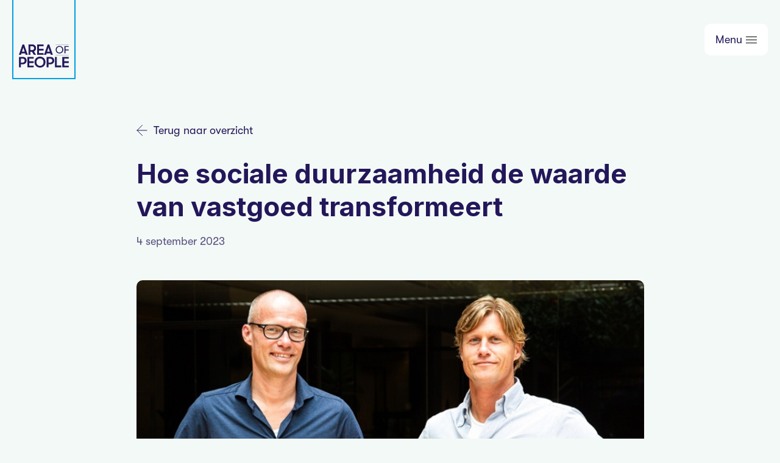

--- FILE ---
content_type: text/html; charset=UTF-8
request_url: https://blog.areaofpeople.com/van-service-naar-samenwerking-hoe-sociale-duurzaamheid-de-waarde-van-vastgoed-transformeert
body_size: 15681
content:
<!doctype html><html lang="nl-nl"><head>
    
    
    
    <meta charset="utf-8">
    <title>Hoe sociale duurzaamheid de waarde van vastgoed transformeert</title>
    <link rel="shortcut icon" href="https://blog.areaofpeople.com/hubfs/Area-of-People-logo-favicon.png">
    <meta name="description" content="Hoe kunnen we vastgoed transformeren tot krachtige instrumenten voor sociale impact en wat voor invloed heeft dat op de vastgoedwaarde?">
    <link href="https://fonts.googleapis.com/css2?family=Inter:wght@100..900&amp;display=swap" rel="stylesheet">
    
    
    
      
    
    
    
    
    
    <meta name="viewport" content="width=device-width, initial-scale=1">

    
    <meta property="og:description" content="Hoe kunnen we vastgoed transformeren tot krachtige instrumenten voor sociale impact en wat voor invloed heeft dat op de vastgoedwaarde?">
    <meta property="og:title" content="Hoe sociale duurzaamheid de waarde van vastgoed transformeert">
    <meta name="twitter:description" content="Hoe kunnen we vastgoed transformeren tot krachtige instrumenten voor sociale impact en wat voor invloed heeft dat op de vastgoedwaarde?">
    <meta name="twitter:title" content="Hoe sociale duurzaamheid de waarde van vastgoed transformeert">

    

    
    <style>
a.cta_button{-moz-box-sizing:content-box !important;-webkit-box-sizing:content-box !important;box-sizing:content-box !important;vertical-align:middle}.hs-breadcrumb-menu{list-style-type:none;margin:0px 0px 0px 0px;padding:0px 0px 0px 0px}.hs-breadcrumb-menu-item{float:left;padding:10px 0px 10px 10px}.hs-breadcrumb-menu-divider:before{content:'›';padding-left:10px}.hs-featured-image-link{border:0}.hs-featured-image{float:right;margin:0 0 20px 20px;max-width:50%}@media (max-width: 568px){.hs-featured-image{float:none;margin:0;width:100%;max-width:100%}}.hs-screen-reader-text{clip:rect(1px, 1px, 1px, 1px);height:1px;overflow:hidden;position:absolute !important;width:1px}
</style>

<link rel="stylesheet" href="https://blog.areaofpeople.com/hubfs/hub_generated/template_assets/1/104515179717/1769088797306/template_main.min.css">
<link rel="stylesheet" href="https://blog.areaofpeople.com/hubfs/hub_generated/template_assets/1/104512710875/1769088799478/template_blog.min.css">
<link rel="stylesheet" href="https://blog.areaofpeople.com/hubfs/hub_generated/template_assets/1/104850899697/1769088801848/template_slick.min.css">
<link rel="stylesheet" href="https://blog.areaofpeople.com/hubfs/hub_generated/template_assets/1/104850899698/1769088804904/template_slick-theme.min.css">
<link rel="stylesheet" href="https://blog.areaofpeople.com/hubfs/hub_generated/template_assets/1/104850656469/1769088797089/template_theme.min.css">
<link rel="stylesheet" href="https://blog.areaofpeople.com/hubfs/hub_generated/module_assets/1/104850656462/1744342088337/module_navigation.min.css">
<link rel="stylesheet" href="https://blog.areaofpeople.com/hubfs/hub_generated/module_assets/1/106493726435/1744342103191/module_blog-newsletter.min.css">
<link rel="stylesheet" href="https://blog.areaofpeople.com/hubfs/hub_generated/module_assets/1/104850899680/1746716992023/module_footer.min.css">
    <script type="application/ld+json">
{
  "mainEntityOfPage" : {
    "@type" : "WebPage",
    "@id" : "https://blog.areaofpeople.com/van-service-naar-samenwerking-hoe-sociale-duurzaamheid-de-waarde-van-vastgoed-transformeert"
  },
  "author" : {
    "name" : "Area of People",
    "url" : "https://blog.areaofpeople.com/author/area-of-people",
    "@type" : "Person"
  },
  "headline" : "Hoe sociale duurzaamheid de waarde van vastgoed transformeert",
  "datePublished" : "2023-09-04T14:45:00.000Z",
  "dateModified" : "2026-01-21T09:00:27.691Z",
  "publisher" : {
    "name" : "Area of People B.V.",
    "logo" : {
      "url" : "https://blog.areaofpeople.com/hubfs/AOP%20logo%20dicht%20op%20wit%20RGB.png",
      "@type" : "ImageObject"
    },
    "@type" : "Organization"
  },
  "@context" : "https://schema.org",
  "@type" : "BlogPosting",
  "image" : [ "https://blog.areaofpeople.com/hubfs/Joan-Ronner-en-Reinier-Mijsberg-Vastgoedjournaal-full-1.jpeg" ]
}
</script>


    
<!--  Added by GoogleAnalytics integration -->
<script>
var _hsp = window._hsp = window._hsp || [];
_hsp.push(['addPrivacyConsentListener', function(consent) { if (consent.allowed || (consent.categories && consent.categories.analytics)) {
  (function(i,s,o,g,r,a,m){i['GoogleAnalyticsObject']=r;i[r]=i[r]||function(){
  (i[r].q=i[r].q||[]).push(arguments)},i[r].l=1*new Date();a=s.createElement(o),
  m=s.getElementsByTagName(o)[0];a.async=1;a.src=g;m.parentNode.insertBefore(a,m)
})(window,document,'script','//www.google-analytics.com/analytics.js','ga');
  ga('create','UA-192670226-1','auto');
  ga('send','pageview');
}}]);
</script>

<!-- /Added by GoogleAnalytics integration -->


<script type="text/javascript">
    (function(c,l,a,r,i,t,y){
        c[a]=c[a]||function(){(c[a].q=c[a].q||[]).push(arguments)};
        t=l.createElement(r);t.async=1;t.src="https://www.clarity.ms/tag/"+i;
        y=l.getElementsByTagName(r)[0];y.parentNode.insertBefore(t,y);
    })(window, document, "clarity", "script", "ifo82lm0xm");
</script>
<link rel="amphtml" href="https://blog.areaofpeople.com/van-service-naar-samenwerking-hoe-sociale-duurzaamheid-de-waarde-van-vastgoed-transformeert?hs_amp=true">

<meta property="og:image" content="https://blog.areaofpeople.com/hubfs/Joan-Ronner-en-Reinier-Mijsberg-Vastgoedjournaal-full-1.jpeg">
<meta property="og:image:width" content="800">
<meta property="og:image:height" content="400">

<meta name="twitter:image" content="https://blog.areaofpeople.com/hubfs/Joan-Ronner-en-Reinier-Mijsberg-Vastgoedjournaal-full-1.jpeg">


<meta property="og:url" content="https://blog.areaofpeople.com/van-service-naar-samenwerking-hoe-sociale-duurzaamheid-de-waarde-van-vastgoed-transformeert">
<meta name="twitter:card" content="summary_large_image">

<link rel="canonical" href="https://blog.areaofpeople.com/van-service-naar-samenwerking-hoe-sociale-duurzaamheid-de-waarde-van-vastgoed-transformeert">

<meta property="og:type" content="article">
<link rel="alternate" type="application/rss+xml" href="https://blog.areaofpeople.com/rss.xml">
<meta name="twitter:domain" content="blog.areaofpeople.com">
<script src="//platform.linkedin.com/in.js" type="text/javascript">
    lang: nl_NL
</script>

<meta http-equiv="content-language" content="nl-nl">






    <meta name="robots" content="index, follow">
  <meta name="generator" content="HubSpot"></head>
  <body>
    <div class="body-wrapper   hs-content-id-106532166133 hs-blog-post hs-blog-id-105876950260">
      

<nav class="nav sticky top-0 w-full z-[99]">
  <div class="container relative w-full flex justify-between">

    <div class=" flex items-center w-full">
      <a href="https://www.areaofpeople.com/" class="nav__logo">
        <svg xmlns="http://www.w3.org/2000/svg" width="83" height="39" fill="none"><path fill="#23175A" d="M10.704 14.138H3.817l-.787 2.478H.674L6.288.474h1.909l5.613 16.142h-2.358l-.748-2.478Zm-.637-1.895L7.224 3.39l-2.808 8.854h5.651Z" /><path fill="#23175A" d="M14.483 17.089h-3.368l-.786-2.478H4.154l-.786 2.478H0L5.95 0h2.62l5.912 17.089h.001Zm-2.657-.947h1.31L7.858.91H6.626L1.347 16.142h1.31l.787-2.478h7.598l.784 2.478ZM10.74 12.68H3.78L7.26 1.786l3.48 10.896v-.002Zm-5.652-.91h4.378L7.296 4.956 5.089 11.77Zm18.936-.474 3.368 5.32h-2.469l-3.182-4.991H18.3v4.992h-2.171V.474h5.95c3.256 0 5.577 2.332 5.577 5.575 0 2.514-1.421 4.518-3.63 5.246ZM18.299 9.73h3.668c2.02 0 3.518-1.53 3.518-3.68 0-2.15-1.498-3.68-3.519-3.68H18.3v7.36Z" /><path fill="#23175A" d="M28.256 17.089h-3.594l-3.18-4.992H18.75v4.992h-3.108V0h6.438c3.518 0 6.063 2.55 6.063 6.048 0 2.478-1.273 4.555-3.368 5.502l3.48 5.539Zm-3.032-.947h1.31l-3.218-5.101.56-.182c2.02-.693 3.293-2.514 3.293-4.81 0-3.024-2.096-5.102-5.088-5.102h-5.465v15.231h1.198v-4.992h4.192l3.217 4.956Zm-3.256-5.976h-4.152V1.858h4.154c2.32 0 4.004 1.748 4.004 4.154 0 2.442-1.684 4.154-4.004 4.154h-.002Zm-3.218-.91h3.182c1.76 0 3.069-1.348 3.069-3.207 0-1.859-1.273-3.207-3.07-3.207h-3.18v6.413ZM30.5.473h9.432v1.894h-7.26v5.283h7.26v1.896h-7.26v5.173h7.26v1.895H30.5V.474Z" /><path fill="#23175A" d="M40.38 17.089H29.977V0H40.38v2.842h-7.26v4.337h7.26v2.842h-7.26v4.264h7.26v2.804Zm-9.431-.947h8.46v-.947h-7.26V9.072h7.26v-.946h-7.26V1.894h7.26V.946h-8.46v15.196Zm20.995-2.004h-6.886l-.786 2.478h-2.357L47.528.474h1.909l5.614 16.142h-2.32l-.787-2.478Zm-.598-1.896L48.502 3.39l-2.807 8.854h5.65v-.002Z" /><path fill="#23175A" d="M55.762 17.089h-3.368l-.786-2.478h-6.176l-.786 2.478h-3.368L47.23 0h2.62l5.912 17.089Zm-2.657-.947h1.31L49.137.91h-1.235l-5.275 15.232h1.31l.785-2.478h7.597l.785 2.478Zm-1.123-3.463H45.02L48.5 1.785l3.482 10.896v-.002Zm-5.65-.91h4.34l-2.17-6.814-2.172 6.815h.001ZM60.364 8.6c0-3.316 2.32-6.122 6.213-6.122 3.892 0 6.212 2.842 6.212 6.122 0 3.316-2.32 6.12-6.213 6.12-3.891 0-6.212-2.84-6.212-6.12Zm10.779 0c0-2.55-1.648-4.774-4.566-4.774-2.92 0-4.566 2.186-4.566 4.774 0 2.55 1.683 4.774 4.565 4.774 2.92-.037 4.605-2.224 4.567-4.774Zm3.666-5.867h6.848v1.385h-5.276v4.227h5.278v1.384h-5.278v4.737h-1.57L74.81 2.733ZM12.2 26.455c0 3.243-2.32 5.574-5.575 5.574H2.844v4.992H.674V20.88h5.95c3.257 0 5.577 2.332 5.577 5.575Zm-2.17 0c0-2.15-1.496-3.681-3.518-3.681H2.844v7.36h3.668c2.02 0 3.518-1.53 3.518-3.68v.001Z" /><path fill="#23175A" d="M3.294 37.496H.187V20.404h6.439c3.518 0 6.063 2.552 6.063 6.049 0 3.498-2.546 6.013-6.064 6.013H3.33v5.028h-.037v.002Zm-2.134-.912h1.198v-4.992h4.266c2.994 0 5.089-2.078 5.089-5.102 0-3.024-2.095-5.1-5.088-5.1H1.16v15.194Zm5.352-5.976H2.358V22.3h4.154c2.32 0 4.004 1.749 4.004 4.154s-1.683 4.154-4.004 4.154Zm-3.218-.946h3.181c1.76 0 3.068-1.35 3.068-3.207 0-1.86-1.272-3.208-3.068-3.208H3.294v6.415Zm11.115-8.782h9.432v1.894h-7.262v5.284h7.26v1.896h-7.26v5.175h7.26v1.894h-9.43V20.88Z" /><path fill="#23175A" d="M24.326 37.496H13.922V20.404h10.404v2.843h-7.26v4.336h7.26v2.842h-7.26v4.264h7.26v2.807Zm-9.432-.912h8.459v-.947h-7.26v-6.123h7.26v-.946h-7.26v-6.231h7.26v-.947h-8.459v15.194Zm11.19-7.616c0-4.554 3.182-8.453 8.57-8.453 5.39 0 8.572 3.898 8.572 8.453 0 4.554-3.182 8.454-8.57 8.454-5.39 0-8.571-3.899-8.571-8.454Zm14.82 0c.038-3.534-2.282-6.558-6.286-6.558-4.005 0-6.288 3.024-6.288 6.558 0 3.536 2.283 6.558 6.287 6.558 4.005 0 6.325-3.023 6.288-6.558Z" /><path fill="#23175A" d="M34.616 37.86c-5.912 0-9.018-4.482-9.018-8.927 0-4.447 3.106-8.928 9.019-8.928 5.912 0 9.02 4.481 9.02 8.928.038 4.445-3.07 8.926-9.02 8.926Zm0-16.871c-4.752 0-8.082 3.279-8.082 7.979 0 4.702 3.33 7.98 8.084 7.98 4.752 0 8.084-3.28 8.084-7.98 0-4.7-3.331-7.98-8.084-7.98h-.002Zm0 15.012c-4.003 0-6.773-2.879-6.773-7.032 0-4.155 2.808-7.032 6.775-7.032 1.87 0 3.517.618 4.715 1.82 1.31 1.276 2.02 3.134 2.02 5.213 0 2.076-.71 3.896-2.02 5.21-1.198 1.166-2.807 1.82-4.717 1.82Zm0-13.117c-4.003 0-5.836 3.17-5.836 6.084 0 2.915 1.832 6.086 5.837 6.086 1.61 0 3.032-.546 4.042-1.53 1.123-1.13 1.76-2.733 1.76-4.555 0-1.823-.6-3.426-1.76-4.555-1.01-.984-2.395-1.53-4.043-1.53Zm22.868 3.571c0 3.243-2.32 5.574-5.576 5.574h-3.782v4.992h-2.17V20.88h5.95c3.257 0 5.577 2.332 5.577 5.574l.001.001Zm-2.171 0c0-2.15-1.497-3.681-3.518-3.681h-3.668v7.36h3.668c2.021 0 3.519-1.53 3.519-3.68l-.001.001Z" /><path fill="#23175A" d="M48.576 37.496h-3.105V20.404h6.436c3.518 0 6.063 2.552 6.063 6.049 0 3.498-2.544 6.013-6.063 6.013h-3.293v5.028h-.038v.002Zm-2.133-.912h1.198v-4.992h4.266c2.994 0 5.09-2.078 5.09-5.102 0-3.024-2.097-5.1-5.089-5.1h-5.464v15.194Zm5.352-5.976h-4.153V22.3h4.153c2.32 0 4.004 1.749 4.004 4.154s-1.684 4.154-4.004 4.154Zm-3.218-.946h3.18c1.76 0 3.07-1.35 3.07-3.207 0-1.86-1.273-3.208-3.07-3.208h-3.18v6.415ZM59.69 20.88h2.171v14.176h7.073v1.966H59.73V20.88h-.038Z" /><path fill="#23175A" d="M69.384 37.496H59.206V20.404h3.106V34.58h7.072v2.916Zm-9.206-.912h8.27v-1.058h-7.071V21.354H60.18v15.232l-.002-.002Zm11.639-15.706h9.432v1.894h-7.26v5.284h7.26v1.898h-7.26v5.174h7.26v1.894h-9.432V20.878Z" /><path fill="#23175A" d="M81.696 37.496H71.293V20.404h10.403v2.843h-7.26v4.336h7.26v2.842h-7.26v4.264h7.26v2.807Zm-9.43-.912h8.458v-.947h-7.26v-6.123h7.26v-.946h-7.26v-6.231h7.26v-.947h-8.458v15.194ZM60.365 17.016H81.66v.184H60.364v-.184Zm0-16.652H81.66v.182H60.364V.364Z" /></svg>
      </a>

      <ul class=" nav__menu ml-[32px] hidden xxl:flex items-center gap-x-[20px] w-auto">
        

        
        

        <li class="dropdown-holder">

          
          <span class="dropdown flex items-center cursor-pointer">
            Voor wie
            
            <svg class=" ml-[8px]" xmlns="http://www.w3.org/2000/svg" width="12" height="7" fill="none"><path stroke="#000" d="m1 .5 5 5 5-5" /></svg>
            
          </span>
          

          
          
          
          <div class="dropdown-overlay max-w-[calc(100%-40px)] mx-auto absolute translate-y-[25px] left-0 right-0 w-full bg-white rounded-[10px] p-[30px]">
            <div class=" do-row gap-y-[40px] gap-x-[30px] grid grid-cols-3">

              

              
              
              

              <a href="https://www.areaofpeople.com/woningcorporaties" class="dropdown-item">
                

                <h3 class="do-title text-[22px] leading-[22px]">Woningcorporaties</h3>
                <div class="do-desc mb-[24px]">
                  Verbeter de leefbaarheid door bewoners te verbinden en inzichten over je wijken te verzamelen.
                </div>
                
                <span class=" arrow-link text-[16px]">
                  Meer info
                  <svg class=" ml-[8px]" xmlns="http://www.w3.org/2000/svg" width="18" height="19" fill="none"><path stroke="#23175A" stroke-linecap="round" stroke-linejoin="round" d="M1 9.634h16.007m0 0-8.5-8.5m8.5 8.5-8.5 8.5" /></svg>
                </span>
                
              </a>
              
              

              
              
              

              <a href="https://www.areaofpeople.com/beleggers" class="dropdown-item">
                

                <h3 class="do-title text-[22px] leading-[22px]">Beleggers</h3>
                <div class="do-desc mb-[24px]">
                  <p data-pm-slice="1 1 []">Verhoog tevredenheid en bereik ESG-doelen door bewonersbetrokkenheid te versterken real-time inzichten te verzamelen.</p>
                </div>
                
                <span class=" arrow-link text-[16px]">
                  Meer info
                  <svg class=" ml-[8px]" xmlns="http://www.w3.org/2000/svg" width="18" height="19" fill="none"><path stroke="#23175A" stroke-linecap="round" stroke-linejoin="round" d="M1 9.634h16.007m0 0-8.5-8.5m8.5 8.5-8.5 8.5" /></svg>
                </span>
                
              </a>
              
              

              
              

              
              

              
              
              

              <a href="https://www.areaofpeople.com/partnerpagina-algemeen" class="dropdown-item">
                

                <h3 class="do-title text-[22px] leading-[22px]">Partners</h3>
                <div class="do-desc mb-[24px]">
                  <p>Ontdek hoe je als integratiepartner of sociale partner samen met ons sociale impact maakt.</p>
                </div>
                
                <span class=" arrow-link text-[16px]">
                  Meer info
                  <svg class=" ml-[8px]" xmlns="http://www.w3.org/2000/svg" width="18" height="19" fill="none"><path stroke="#23175A" stroke-linecap="round" stroke-linejoin="round" d="M1 9.634h16.007m0 0-8.5-8.5m8.5 8.5-8.5 8.5" /></svg>
                </span>
                
              </a>
              
              

            </div>
          </div>
          <div class="dropdown-overlay-drop"></div>
          
          
          
          
          
          
          

        </li>

        
        
        

        <li class="dropdown-holder">

          
          <span class="dropdown flex items-center cursor-pointer">
            Onze oplossingen
            
            <svg class=" ml-[8px]" xmlns="http://www.w3.org/2000/svg" width="12" height="7" fill="none"><path stroke="#000" d="m1 .5 5 5 5-5" /></svg>
            
          </span>
          

          
          
          
          
          
          <div class="dropdown-overlay max-w-[calc(100%-40px)] mx-auto absolute translate-y-[25px] left-0 right-0 w-full bg-white rounded-[10px] p-[30px]">
            <div class=" do-row gap-y-[40px] gap-x-[30px] grid grid-cols-3">

              

              
              
              

              <a href="https://www.areaofpeople.com/community-app" class="dropdown-item">
                
                <div class=" bg-lpink mb-[20px] max-w-[60px] min-w-[60px] max-h-[60px] min-h-[60px] rounded-[10px] flex items-center justify-center">
                  
                  
                  
                  <img src="https://blog.areaofpeople.com/hubfs/communitycoaching.svg" alt="communitycoaching" loading="" width="30" height="26">
                </div>
                

                <h3 class="do-title text-[22px] leading-[22px]">Community app</h3>
                <div class="do-desc mb-[24px]">
                  <span>Faciliteer betrokkenheid en samenwerking voor een optimale customer experience.</span>
                </div>
                
                <span class=" arrow-link text-[16px]">
                  Meer over de community app
                  <svg class=" ml-[8px]" xmlns="http://www.w3.org/2000/svg" width="18" height="19" fill="none"><path stroke="#23175A" stroke-linecap="round" stroke-linejoin="round" d="M1 9.634h16.007m0 0-8.5-8.5m8.5 8.5-8.5 8.5" /></svg>
                </span>
                
              </a>
              
              

              
              
              

              <a href="https://www.areaofpeople.com/operationeel-dashboard" class="dropdown-item">
                
                <div class=" bg-lpink mb-[20px] max-w-[60px] min-w-[60px] max-h-[60px] min-h-[60px] rounded-[10px] flex items-center justify-center">
                  
                  
                  
                  <img src="https://blog.areaofpeople.com/hubfs/dashboard.svg" alt="dashboard" loading="" width="26" height="26">
                </div>
                

                <h3 class="do-title text-[22px] leading-[22px]">Operationeel dashboard</h3>
                <div class="do-desc mb-[24px]">
                  <p><span>Werk slimmer met onze monitoringtools, meldingenoverzicht, AI-agents en integraties.</span></p>
                </div>
                
                <span class=" arrow-link text-[16px]">
                  Meer over het dashboard
                  <svg class=" ml-[8px]" xmlns="http://www.w3.org/2000/svg" width="18" height="19" fill="none"><path stroke="#23175A" stroke-linecap="round" stroke-linejoin="round" d="M1 9.634h16.007m0 0-8.5-8.5m8.5 8.5-8.5 8.5" /></svg>
                </span>
                
              </a>
              
              

              
              
              

              <a href="https://www.areaofpeople.com/data-dashboard" class="dropdown-item">
                
                <div class=" bg-lpink mb-[20px] max-w-[60px] min-w-[60px] max-h-[60px] min-h-[60px] rounded-[10px] flex items-center justify-center">
                  
                  
                  
                  <img src="https://blog.areaofpeople.com/hubfs/data.svg" alt="data" loading="" width="36" height="27">
                </div>
                

                <h3 class="do-title text-[22px] leading-[22px]">Data &amp; Insights</h3>
                <div class="do-desc mb-[24px]">
                  Versterk het thuisgevoel, verbeter de service en realiseer ESG-doelen met data-inzichten.
                </div>
                
                <span class=" arrow-link text-[16px]">
                  Meer over data &amp; insights
                  <svg class=" ml-[8px]" xmlns="http://www.w3.org/2000/svg" width="18" height="19" fill="none"><path stroke="#23175A" stroke-linecap="round" stroke-linejoin="round" d="M1 9.634h16.007m0 0-8.5-8.5m8.5 8.5-8.5 8.5" /></svg>
                </span>
                
              </a>
              
              

              
              
              

              <a href="https://areaofpeople-25746641.hs-sites-eu1.com/customer-succes#community-coaching" class="dropdown-item">
                
                <div class=" bg-lpink mb-[20px] max-w-[60px] min-w-[60px] max-h-[60px] min-h-[60px] rounded-[10px] flex items-center justify-center">
                  
                  
                  
                  <img src="https://blog.areaofpeople.com/hubfs/chat-1.svg" alt="chat-1" loading="" width="32" height="32">
                </div>
                

                <h3 class="do-title text-[22px] leading-[22px]">Implementatie en support</h3>
                <div class="do-desc mb-[24px]">
                  Ons Customer Success Team begeleidt&nbsp;je bij de implementatie en monitoring van jouw digitale communities.
                </div>
                
                <span class=" arrow-link text-[16px]">
                  Meer over implementatie en support
                  <svg class=" ml-[8px]" xmlns="http://www.w3.org/2000/svg" width="18" height="19" fill="none"><path stroke="#23175A" stroke-linecap="round" stroke-linejoin="round" d="M1 9.634h16.007m0 0-8.5-8.5m8.5 8.5-8.5 8.5" /></svg>
                </span>
                
              </a>
              
              

              
              
              

              <a href="https://areaofpeople-25746641.hs-sites-eu1.com/customer-succes#ambassadeurs" class="dropdown-item">
                
                <div class=" bg-lpink mb-[20px] max-w-[60px] min-w-[60px] max-h-[60px] min-h-[60px] rounded-[10px] flex items-center justify-center">
                  
                  
                  
                  <img src="https://blog.areaofpeople.com/hubfs/ambassadeursprogramma.svg" alt="ambassadeursprogramma" loading="" width="30" height="34">
                </div>
                

                <h3 class="do-title text-[22px] leading-[22px]">Ambassadeursprogramma</h3>
                <div class="do-desc mb-[24px]">
                  <p>Zet ambassadeurs in om op grote schaal gemeenschappen te bouwen.</p>
                </div>
                
                <span class=" arrow-link text-[16px]">
                  Meer over ambassadeursprogramma
                  <svg class=" ml-[8px]" xmlns="http://www.w3.org/2000/svg" width="18" height="19" fill="none"><path stroke="#23175A" stroke-linecap="round" stroke-linejoin="round" d="M1 9.634h16.007m0 0-8.5-8.5m8.5 8.5-8.5 8.5" /></svg>
                </span>
                
              </a>
              
              

              
              
              

              <a href="https://www.areaofpeople.com/integraties" class="dropdown-item">
                
                <div class=" bg-lpink mb-[20px] max-w-[60px] min-w-[60px] max-h-[60px] min-h-[60px] rounded-[10px] flex items-center justify-center">
                  
                  
                  
                  <img src="https://blog.areaofpeople.com/hs-fs/hubfs/Icon-integration-more-space.png?width=300&amp;height=300&amp;name=Icon-integration-more-space.png" alt="Icon-integration-more-space" loading="" width="300" height="300" srcset="https://blog.areaofpeople.com/hs-fs/hubfs/Icon-integration-more-space.png?width=150&amp;height=150&amp;name=Icon-integration-more-space.png 150w, https://blog.areaofpeople.com/hs-fs/hubfs/Icon-integration-more-space.png?width=300&amp;height=300&amp;name=Icon-integration-more-space.png 300w, https://blog.areaofpeople.com/hs-fs/hubfs/Icon-integration-more-space.png?width=450&amp;height=450&amp;name=Icon-integration-more-space.png 450w, https://blog.areaofpeople.com/hs-fs/hubfs/Icon-integration-more-space.png?width=600&amp;height=600&amp;name=Icon-integration-more-space.png 600w, https://blog.areaofpeople.com/hs-fs/hubfs/Icon-integration-more-space.png?width=750&amp;height=750&amp;name=Icon-integration-more-space.png 750w, https://blog.areaofpeople.com/hs-fs/hubfs/Icon-integration-more-space.png?width=900&amp;height=900&amp;name=Icon-integration-more-space.png 900w" sizes="(max-width: 300px) 100vw, 300px">
                </div>
                

                <h3 class="do-title text-[22px] leading-[22px]">Integraties</h3>
                <div class="do-desc mb-[24px]">
                  <p>Integreer jouw systemen met Area of People voor een naadloze ervaring.</p>
                </div>
                
                <span class=" arrow-link text-[16px]">
                  Meer over integraties
                  <svg class=" ml-[8px]" xmlns="http://www.w3.org/2000/svg" width="18" height="19" fill="none"><path stroke="#23175A" stroke-linecap="round" stroke-linejoin="round" d="M1 9.634h16.007m0 0-8.5-8.5m8.5 8.5-8.5 8.5" /></svg>
                </span>
                
              </a>
              
              

            </div>
          </div>
          <div class="dropdown-overlay-drop"></div>
          
          
          
          
          

        </li>

        
        
        

        <li>

          
          <a href="https://blog.areaofpeople.com/klantverhalen" class="  flex items-center">
            Klantverhalen
            
          </a>
          

          

        </li>

        
        
        

        <li class="dropdown-holder">

          
          <span class="dropdown flex items-center cursor-pointer">
            Over ons
            
            <svg class=" ml-[8px]" xmlns="http://www.w3.org/2000/svg" width="12" height="7" fill="none"><path stroke="#000" d="m1 .5 5 5 5-5" /></svg>
            
          </span>
          

          
          
          
          
          
          
          
          <div class="dropdown-overlay max-w-[calc(100%-40px)] mx-auto absolute translate-y-[25px] left-0 right-0 w-full bg-white rounded-[10px] p-[30px]">
            <div class=" do-row gap-y-[40px] gap-x-[30px] grid grid-cols-3">

              

              
              
              

              <a href="https://www.areaofpeople.com/waarom-area-of-people" class="dropdown-item">
                
                <div class=" bg-lpink mb-[20px] max-w-[60px] min-w-[60px] max-h-[60px] min-h-[60px] rounded-[10px] flex items-center justify-center">
                  
                  
                  
                  <img src="https://blog.areaofpeople.com/hs-fs/hubfs/waarom.png?width=35&amp;height=16&amp;name=waarom.png" alt="waarom" loading="lazy" width="35" height="16" srcset="https://blog.areaofpeople.com/hs-fs/hubfs/waarom.png?width=18&amp;height=8&amp;name=waarom.png 18w, https://blog.areaofpeople.com/hs-fs/hubfs/waarom.png?width=35&amp;height=16&amp;name=waarom.png 35w, https://blog.areaofpeople.com/hs-fs/hubfs/waarom.png?width=53&amp;height=24&amp;name=waarom.png 53w, https://blog.areaofpeople.com/hs-fs/hubfs/waarom.png?width=70&amp;height=32&amp;name=waarom.png 70w, https://blog.areaofpeople.com/hs-fs/hubfs/waarom.png?width=88&amp;height=40&amp;name=waarom.png 88w, https://blog.areaofpeople.com/hs-fs/hubfs/waarom.png?width=105&amp;height=48&amp;name=waarom.png 105w" sizes="(max-width: 35px) 100vw, 35px">
                </div>
                

                <h3 class="do-title text-[22px] leading-[22px]">Waarom Area of People</h3>
                <div class="do-desc mb-[24px]">
                  <p>Werk succesvol samen met bewoners en gebruikers via één platform.</p>
                </div>
                
                <span class=" arrow-link text-[16px]">
                  Lees meer over Area of People
                  <svg class=" ml-[8px]" xmlns="http://www.w3.org/2000/svg" width="18" height="19" fill="none"><path stroke="#23175A" stroke-linecap="round" stroke-linejoin="round" d="M1 9.634h16.007m0 0-8.5-8.5m8.5 8.5-8.5 8.5" /></svg>
                </span>
                
              </a>
              
              

              
              
              

              <a href="https://www.areaofpeople.com/over-ons" class="dropdown-item">
                
                <div class=" bg-lpink mb-[20px] max-w-[60px] min-w-[60px] max-h-[60px] min-h-[60px] rounded-[10px] flex items-center justify-center">
                  
                  
                  
                  <img src="https://blog.areaofpeople.com/hubfs/team.svg" alt="team" loading="lazy" width="35" height="23">
                </div>
                

                <h3 class="do-title text-[22px] leading-[22px]">Over ons</h3>
                <div class="do-desc mb-[24px]">
                  <span>Ontdek het team en het verhaal achter Area of People.</span>
                </div>
                
                <span class=" arrow-link text-[16px]">
                  Lees meer over ons team
                  <svg class=" ml-[8px]" xmlns="http://www.w3.org/2000/svg" width="18" height="19" fill="none"><path stroke="#23175A" stroke-linecap="round" stroke-linejoin="round" d="M1 9.634h16.007m0 0-8.5-8.5m8.5 8.5-8.5 8.5" /></svg>
                </span>
                
              </a>
              
              

              
              
              

              <a href="https://www.areaofpeople.com/vacatures" class="dropdown-item">
                
                <div class=" bg-lpink mb-[20px] max-w-[60px] min-w-[60px] max-h-[60px] min-h-[60px] rounded-[10px] flex items-center justify-center">
                  
                  
                  
                  <img src="https://blog.areaofpeople.com/hubfs/job.svg" alt="job" loading="lazy" width="28" height="25">
                </div>
                

                <h3 class="do-title text-[22px] leading-[22px]">Werken bij</h3>
                <div class="do-desc mb-[24px]">
                  Kom werken bij een snelgroeiend bedrijf met een sociale missie.
                </div>
                
                <span class=" arrow-link text-[16px]">
                  Bekijk onze vacatures
                  <svg class=" ml-[8px]" xmlns="http://www.w3.org/2000/svg" width="18" height="19" fill="none"><path stroke="#23175A" stroke-linecap="round" stroke-linejoin="round" d="M1 9.634h16.007m0 0-8.5-8.5m8.5 8.5-8.5 8.5" /></svg>
                </span>
                
              </a>
              
              

            </div>
          </div>
          <div class="dropdown-overlay-drop"></div>
          
          
          

        </li>

        
        
        

        <li>

          
          <a href="https://blog.areaofpeople.com" class="  flex items-center">
            Blog
            
          </a>
          

          

        </li>

        
        
        
        

        

        
        

        <li class=" flex-col sm:flex-row flex gap-y-[10px] mt-[20px] xmd:hidden w-full gap-x-[20px]">
          
          <span id="hs_cos_wrapper_module_17173633536728_" class="hs_cos_wrapper hs_cos_wrapper_widget hs_cos_wrapper_type_cta" style="" data-hs-cos-general-type="widget" data-hs-cos-type="cta"><div class="hs-web-interactive-inline" style="" data-hubspot-wrapper-cta-id="262199991529"> 
 <a href="https://cta-eu1.hubspot.com/web-interactives/public/v1/track/click?encryptedPayload=AVxigLL73vkyo0WnLtqP5yaCu2soGGn9fpDLyX%2FuHH7XE%2B%2BH2kLY1w%2Blv1Tf3KWn87%2FR6THoiWe%2F1uOC9l6zhGlcC5YxeNrqZe4Peh1MI30BunGG0slIob84UgRuR40EgKrKOqIA4ByjLHrdOSNow3B5xmyIq%2Bh%2Fhd7a5AKYWl%2Bqz5xIzCatGTJQmwHNSht4V1UkB58jCgMKzajT29Mo8%2B3osG4mo%2BmHZC75Hu6e1EsT22pe28NtNmuvKFw%2FpwJl0kwS22bbd%2F0VcOAsEnshXLeLo2cvqh%2FDR1HklxU4yQZ0ZTKvC%2FtW33Ul5g%3D%3D&amp;portalId=25746641" class="hs-inline-web-interactive-262199991529   " data-hubspot-cta-id="262199991529"> Voor bewoners </a> 
</div></span>

          <span id="hs_cos_wrapper_module_17173633536728_" class="hs_cos_wrapper hs_cos_wrapper_widget hs_cos_wrapper_type_cta" style="" data-hs-cos-general-type="widget" data-hs-cos-type="cta"><!--HubSpot Call-to-Action Code --><span class="hs-cta-wrapper" id="hs-cta-wrapper-0ab70f4f-a476-4435-a73f-3bf3bb73fad5"><span class="hs-cta-node hs-cta-0ab70f4f-a476-4435-a73f-3bf3bb73fad5" id="hs-cta-0ab70f4f-a476-4435-a73f-3bf3bb73fad5"><!--[if lte IE 8]><div id="hs-cta-ie-element"></div><![endif]--><a href="https://hubspot-cta-redirect-eu1-prod.s3.amazonaws.com/cta/redirect/25746641/0ab70f4f-a476-4435-a73f-3bf3bb73fad5"><img class="hs-cta-img" id="hs-cta-img-0ab70f4f-a476-4435-a73f-3bf3bb73fad5" style="border-width:0px;" src="https://hubspot-no-cache-eu1-prod.s3.amazonaws.com/cta/default/25746641/0ab70f4f-a476-4435-a73f-3bf3bb73fad5.png" alt="Login"></a></span><script charset="utf-8" src="/hs/cta/cta/current.js"></script><script type="text/javascript"> hbspt.cta._relativeUrls=true;hbspt.cta.load(25746641, '0ab70f4f-a476-4435-a73f-3bf3bb73fad5', {"useNewLoader":"true","region":"eu1"}); </script></span><!-- end HubSpot Call-to-Action Code --></span>

          
          
          

          <a href="https://www.areaofpeople.com/contact" class=" btn w-full justify-center">
            Contact
          </a>
          
        </li>
      </ul>

    </div>

    <ul class=" hidden xmd:flex items-center w-auto flex-shrink-0">
      <li class=" mr-[14px]">
        <span id="hs_cos_wrapper_module_17173633536728_" class="hs_cos_wrapper hs_cos_wrapper_widget hs_cos_wrapper_type_cta" style="" data-hs-cos-general-type="widget" data-hs-cos-type="cta"><div class="hs-web-interactive-inline" style="" data-hubspot-wrapper-cta-id="262199991529"> 
 <a href="https://cta-eu1.hubspot.com/web-interactives/public/v1/track/click?encryptedPayload=AVxigLL73vkyo0WnLtqP5yaCu2soGGn9fpDLyX%2FuHH7XE%2B%2BH2kLY1w%2Blv1Tf3KWn87%2FR6THoiWe%2F1uOC9l6zhGlcC5YxeNrqZe4Peh1MI30BunGG0slIob84UgRuR40EgKrKOqIA4ByjLHrdOSNow3B5xmyIq%2Bh%2Fhd7a5AKYWl%2Bqz5xIzCatGTJQmwHNSht4V1UkB58jCgMKzajT29Mo8%2B3osG4mo%2BmHZC75Hu6e1EsT22pe28NtNmuvKFw%2FpwJl0kwS22bbd%2F0VcOAsEnshXLeLo2cvqh%2FDR1HklxU4yQZ0ZTKvC%2FtW33Ul5g%3D%3D&amp;portalId=25746641" class="hs-inline-web-interactive-262199991529   " data-hubspot-cta-id="262199991529"> Voor bewoners </a> 
</div></span>
      </li>
      <li class=" mr-[14px]">
          <span id="hs_cos_wrapper_module_17173633536728_" class="hs_cos_wrapper hs_cos_wrapper_widget hs_cos_wrapper_type_cta" style="" data-hs-cos-general-type="widget" data-hs-cos-type="cta"><!--HubSpot Call-to-Action Code --><span class="hs-cta-wrapper" id="hs-cta-wrapper-0ab70f4f-a476-4435-a73f-3bf3bb73fad5"><span class="hs-cta-node hs-cta-0ab70f4f-a476-4435-a73f-3bf3bb73fad5" id="hs-cta-0ab70f4f-a476-4435-a73f-3bf3bb73fad5"><!--[if lte IE 8]><div id="hs-cta-ie-element"></div><![endif]--><a href="https://hubspot-cta-redirect-eu1-prod.s3.amazonaws.com/cta/redirect/25746641/0ab70f4f-a476-4435-a73f-3bf3bb73fad5"><img class="hs-cta-img" id="hs-cta-img-0ab70f4f-a476-4435-a73f-3bf3bb73fad5" style="border-width:0px;" src="https://hubspot-no-cache-eu1-prod.s3.amazonaws.com/cta/default/25746641/0ab70f4f-a476-4435-a73f-3bf3bb73fad5.png" alt="Login"></a></span><script charset="utf-8" src="/hs/cta/cta/current.js"></script><script type="text/javascript"> hbspt.cta._relativeUrls=true;hbspt.cta.load(25746641, '0ab70f4f-a476-4435-a73f-3bf3bb73fad5', {"useNewLoader":"true","region":"eu1"}); </script></span><!-- end HubSpot Call-to-Action Code --></span>
      </li>
      <li>
        
        
        

        <a href="https://www.areaofpeople.com/contact" class=" btn w-full justify-center">
          Contact
        </a>
        
      </li>
    </ul>

    <div class=" flex xxl:hidden items-center">
      <span class="hamburger hamburger--squeeze">
        <span class="label">
          Menu
        </span>
        <span class="hamburger-box">
          <span class="hamburger-inner"></span>
        </span>
      </span>
    </div>
  </div>
</nav>

      

      <main id="main-content" class="body-container-wrapper">
        

<div class=" py-[70px] xl:py-[100px]">
  <div class="container">
    <div class=" mb-[30px] xxmd:mb-[40px] xl:mb-[60px] max-w-[833px] mx-auto w-full">
      <a href="https://blog.areaofpeople.com/" class=" text-[18px] mb-[30px] flex items-center blog-back">
        <svg class=" mr-[10px]" xmlns="http://www.w3.org/2000/svg" width="18" height="18" fill="none"><path stroke="#23175A" stroke-linecap="round" stroke-linejoin="round" d="M17.007 9H1m0 0 8.5 8.5M1 9 9.5.5"></path></svg>
        Terug naar overzicht
      </a>
      <h1>
        <span id="hs_cos_wrapper_name" class="hs_cos_wrapper hs_cos_wrapper_meta_field hs_cos_wrapper_type_text" data-hs-cos-general-type="meta_field">Hoe sociale duurzaamheid de waarde van vastgoed transformeert</span>
      </h1>
      <p class="opacity-75">
         4
         september
         2023
      </p>
      
      
      <div class=" mb-[30px] xxmd:mb-[40px] xl:mb-[60px] blog-thumb">
        <img src="https://blog.areaofpeople.com/hubfs/Joan-Ronner-en-Reinier-Mijsberg-Vastgoedjournaal-full-1.jpeg" loading="lazy" alt="" class=" w-full rounded-[10px] min-h-[350px] max-h-[350px] xxmd:min-h-[450px] xxmd:max-h-[450px] xl:min-h-[550px] xl:max-h-[550px] object-cover object-center">
      </div>
      
    </div>
    <div class=" max-w-[833px] mx-auto w-full blog-content">
      <span id="hs_cos_wrapper_post_body" class="hs_cos_wrapper hs_cos_wrapper_meta_field hs_cos_wrapper_type_rich_text" style="" data-hs-cos-general-type="meta_field" data-hs-cos-type="rich_text"><div title="Page 1">
<div>
<div>
<div>
<p><em>Hoe kunnen we vastgoed transformeren tot krachtige instrumenten voor sociale impact en wat</em></p>
<p><em>voor invloed heeft dat op de vastgoedwaarde? In dit interview praten Reinier Mijsberg (head valuation team bij ABN Amro) en Joan Ronner (ceo van Area of People) over hoe investeringen in sociaal-duurzame woonomgevingen zowel op korte als lange termijn financiële waarde kan creëren.</em></p>
<p>&nbsp;</p>
<p><span>Vraag het aan elke vastgoedprofessional en ze onderstrepen het belang van duurzame waardeontwikkeling, maar wat betekent duurzaam precies? Reinier Mijsberg: 'Ik denk meteen aan een grachtenpand, omdat het er al vijfhonderd jaar staat. Het meest duurzame is vastgoed met een functievrije bestemming. Dan kan je alle kanten op gedurende het bestaan van het pand. Maar duurzame waardeontwikkeling gaat ook over investeren in verduurzaming (E) en leefbaarheid (S).' Voor Joan Ronner betekent een duurzame waardeontwikkeling van vastgoed dat het voor meerdere generaties leefbaar en aantrekkelijk is om te wonen. Joan: 'Als je ergens voor lange termijn prettig kan blijven wonen, dan ben je bereid hiervoor te betalen en blijft de waarde behouden.'</span></p>
<p>&nbsp;</p>
<h2 style="font-weight: bold;">Sociale duurzaamheid grootste impact op waardeontwikkeling</h2>
<p><span>In de vastgoedsector is verduurzaming (de E van ESG) inmiddels een vanzelfsprekendheid. Daarom gelooft Reinier dat sociale duurzaamheid (S) enorme impact zal gaan hebben op de waarde van vastgoed: 'Neem een kantoor. Van de honderd zonnepanelen op het dak zullen de gebruikers weinig merken, maar een prettig en aanpasbaar werkklimaat wel. Hiervoor willen gebruikers meer huur betalen en dus wordt de waarde ook hoger.' Uiteindelijk zit de waarde van vastgoed niet alleen in het gebouw zelf, maar ook in hoe een gebouw wordt gebruikt. Joan: 'De vraag is voor wie maken we vastgoed en dient het ook z’n doel? Als we dat scherp houden, wordt dat doorvertaald in waarde.'</span></p>
<p>&nbsp;</p>
<h2 style="font-weight: bold;">Toekomstbestendige wijken met een hoge leefbaarheid</h2>
<p><span>Sociale impact maken met vastgoed betekent investeren in gebouwen en woonomgevingen waar het prettig wonen is. Reinier: 'Dan heb je het dus over leefbaarheid. Haal bijvoorbeeld parkeerplekken weg en zorg voor meer groen zodat kinderen buiten kunnen spelen. Dan maak je sociale impact en verhoog je uiteindelijk ook de waarde van je vastgoed.' Je zou kunnen denken, de parkeerplekken kan je verhuren en het park niet. Maar de vraag is wat toekomstbestendiger is. De parkeerplaats of een leefbare en veilige buurt met een sterke sociale cohesie? Bovendien sluit het één het ander niet uit. Joan: 'Je kunt de parkeerplaats ook een andere functie geven waardoor het een sociale functie krijgt. Je zou bijvoorbeeld in een parkeerplaats ook gemeenschappelijke ruimten kunnen bieden voor community activiteiten van de woonwijk.'</span></p>
<p>&nbsp;</p>
<h2 style="font-weight: bold;">Naar een bredere kijk op vastgoedwaarde</h2>
<p><span>Deze transitie naar een meer sociaal perspectief op vastgoed is al gaande en wordt versneld door ontwikkelingen in de maatschappij. Reinier: 'Je ziet dat beleggers liever geen parkeergarage meer kopen, omdat de kans groot is dat die over tien á vijftien jaar gewoon leeg staat, onder andere omdat we meer deelauto’s krijgen. Die waardevermindering kun je tegengaan door er een sociale functie aan te geven.' Sociaal en financieel rendement gaan zo dus hand in hand. Dit vraagt om een andere, bredere kijk op waardeontwikkeling. Sociaal duurzame impact maak je niet door alles in de stenen te willen oplossen. Het gaat erom dat je mensen verbindt en bouwt aan een sociaal klimaat. Joan: 'In woongebieden waar mensen verbonden zijn kunnen ze elkaar gemakkelijk helpen, spullen delen, en lokaal alles regelen. Dat is fijner wonen en ook goedkoper, want de woonkosten worden hierdoor voor mensen veel lager. We zien dat dit soort omgevingen een aantrekkingskracht heeft op mensen en dit komt de vastgoedwaarde ten goede.'</span></p>
<p>&nbsp;</p>
<h2 style="font-weight: bold;">Thuisgevoel als kwantitatieve maatstaf voor sociale impact</h2>
<p><span>Als je als vastgoedeigenaar of belegger voor een gemeenschappelijke ruimte kiest in plaats van de parkeergarage, moet je kunnen meten of bewoners zich daardoor ook meer thuisvoelen. Sociale impact is minder makkelijk te kwantificeren als duurzame impact, maar met goede samenwerking in de branche komen we er wel. Sterker nog, de branche is hier al mee bezig. Reinier: 'RICS kijkt er al naar, de financiële sector doet mee en ook de IVBN, Neprom en Aedes.' Als het aan Joan ligt, moeten we ook rekening houden met het feit dat bewoners deze criteria eenvoudig kunnen beoordelen. 'We moeten oppassen dat we de metrics niet weer te technisch maken waardoor ze los komen te staan van de dagelijkse realiteit in de samenleving.' Daarom meet </span><span>Area of People </span><span>het thuisgevoel. 'Thuisgevoel is iets universeels waar alle generaties en culturen aan kunnen relateren. Dat maakt het een betrouwbare en in de praktijk bruikbare maatstaf waar je goed beleid op kunt maken.'</span></p>
<p>&nbsp;</p>
<h2 style="font-weight: bold;">Binnen twee jaar business case voor sociaal duurzame woonomgevingen</h2>
<p><span>Investeren in duurzame waardeontwikkeling betekent investeren in sociale cohesie. Joan legt uit waarom: 'Het thuisgevoel wordt voor een groot deel bepaald door verbinding met andere mensen in je buurt. Bewoners die zich thuisvoelen, zijn meer bereid om te investeren in hun leefomgeving, zoals het onderhouden van de woning, het samen veilig en sociaal houden van de buurt. Dit soort buurten zijn aantrekkelijker om in te wonen en om in te investeren.' Reinier is vanuit zijn rol bij Taxatie werkgroep van NVB bezig om de business case voor duurzame waardeontwikkeling concreter te maken. Reinier: 'We zijn nu aan het berekenen wat de kosten zijn van verduurzaming naar ten minste C label, wat dat voor waarde oplevert en of dat hoger is dan de reguliere marktwaarde. Binnen twee jaar gaan we dit ook voor de S doen en zal de hele taxatiebranche dit gaan gebruiken.'</span></p>
<p>&nbsp;</p>
<h2 style="font-weight: bold;">Integraal samenwerken om sociale impact te maken</h2>
<p><span>ESG laat zien dat regelgeving kan helpen om de vastgoedsector sneller (sociaal) te verduurzamen, maar volgens Reinier ligt daar nog ruimte voor verbetering. Zo is er het Well label, maar dat kost nog best veel geld. Dat kan een drempel zijn voor vastgoedeigenaren en beleggers. Reinier: 'Als je zo’n label iets goedkoper maakt en beter laat zien wat de impact is van die investering, maak je het aantrekkelijker. Maar uiteindelijk geloof ik meer in intrinsieke motivatie en samenwerking dan in verplichten. We moeten kijken hoe we op een integrale manier woongebieden sociaal-duurzamer kunnen maken.' Wat volgens Joan vastgoedeigenaren gaat helpen bij die samenwerking is een goede communicatiestructuur: 'Mensen communiceren voor het grootste deel digitaal. We vinden het wel normaal dat er op het werk digitale tools zijn om te communiceren en samen te werken. Waarom maken we in ons denken een onderscheid tussen kantooromgevingen en woonomgevingen, waar bewoners ook met elkaar en met servicepartners communiceren en samenwerken?'</span></p>
<p>&nbsp;</p>
<h2 style="font-weight: bold;">Van klant naar partner en van service naar samenwerking</h2>
<p><span>Waar moet je als vastgoedeigenaar beginnen als je sociale impact wilt maken met vastgoed? Dat begint volgens Reinier met het luisteren naar je gebruikers. 'Wat zijn hun wensen en wat kan je hier als vastgoedeigenaar in brengen? Maak daarnaast die business case. Naar investeerders en verstrekkers toe is dit ook belangrijk.' Joan benadrukt dat we bewoners meer als partner moeten gaan zien in plaats van als kritische klant. 'In vastgoed zijn we gefocust op klanttevredenheid, maar dat gaat vooral over de service en daarin doe je het nooit honderd procent goed. Zonder samenwerking met bewoners ga je bovendien je ESG-doelstellingen niet halen', aldus Joan. 'De belangrijke verschuiving die wij als markt moeten gaan maken om sociaal-duurzame impact te realiseren, is om minder te focussen op de dienstverlening en juist meer nadruk te leggen op het gezamenlijk bouwen aan een gemeenschap.'</span></p>
<p><span>Foto v.l.n.r: Reinier Mijsberg (head valuation team bij ABN Amro) en Joan Ronner (ceo van Area of People).</span></p>
</div>
</div>
</div>
</div>
<p><br><a href="https://vastgoedjournaal.nl/news/60834/van-service-naar-samenwerking-hoe-sociale-duurzaamheid-de-waarde-van-vastgoed-transformeert" rel="noopener" target="_blank" style="text-decoration: underline; font-weight: normal;">Bron: Vastgoedjournaal</a><span>.&nbsp;</span></p>
<!--more-->
<p>&nbsp;</p></span>

      <div class=" w-full border-t-2 border-dblue mt-[50px] flex items-start justify-between pt-[32px]">
        <div class=" max-w-[50%]">
          
            <span class=" inter font-bold block">Onderwerpen</span>
            <span class=" block text-bblue">
              <div class="blog-post__tags">
                
                <a href="https://blog.areaofpeople.com/tag/artikelen">Artikelen</a>
                
              </div>
            </span>
          
        </div>
        <div class=" max-w-[50%]"> 
          <span class=" inter font-bold block">Deel pagina</span>
          <ul class=" flex items-center gap-x-[18px] blog-post__share">
            <li>
              <a href="https://www.linkedin.com/shareArticle?mini=true&amp;url=https://blog.areaofpeople.com/van-service-naar-samenwerking-hoe-sociale-duurzaamheid-de-waarde-van-vastgoed-transformeert" target="_blank">
                <svg xmlns="http://www.w3.org/2000/svg" width="18" height="18" fill="none"><path fill="#009FE3" d="M3.735 2.625A1.867 1.867 0 0 1 1.875 4.5C.848 4.5.015 3.66.015 2.625.015 1.59.848.75 1.875.75c1.027 0 1.86.84 1.86 1.875ZM3.75 6H0v12h3.75V6Zm5.986 0H6.01v12h3.727v-6.3c0-3.502 4.522-3.788 4.522 0V18H18v-7.598c0-5.91-6.691-5.695-8.264-2.786V6Z" /></svg>
              </a>
            </li>
            <li>
              <a href="mailto:?body=https://blog.areaofpeople.com/van-service-naar-samenwerking-hoe-sociale-duurzaamheid-de-waarde-van-vastgoed-transformeert" class=" relative top-[2px]" target="_blank">
                <svg xmlns="http://www.w3.org/2000/svg" width="20" height="14" fill="none"><path fill="#009FE3" d="M10.377 7.413 18.83.251A2.195 2.195 0 0 0 17.819 0L2.177.001c-.363 0-.708.09-1.01.252l8.45 7.16c.22.186.541.186.76 0ZM13.373 6.564l6.396 5.735c.144-.293.231-.62.231-.969V2.18c0-.368-.093-.712-.254-1.018l-6.372 5.402Z" /><path fill="#009FE3" d="M8.786 8.395 7.614 7.4 1.12 13.233c.311.173.676.276 1.058.276h15.642c.383 0 .746-.099 1.058-.276l-6.495-5.83-1.171.994c-.35.297-.782.448-1.213.448a1.886 1.886 0 0 1-1.212-.45ZM.254 1.162C.093 1.465 0 1.812 0 2.18v9.152c0 .347.084.677.231.97l6.396-5.736L.253 1.162Z" /></svg>
              </a>
            </li>
          </ul>
        </div>
      </div>
      
      <div id="hs_cos_wrapper_module_17184834357325" class="hs_cos_wrapper hs_cos_wrapper_widget hs_cos_wrapper_type_module" style="" data-hs-cos-general-type="widget" data-hs-cos-type="module"></div>
    </div>
  </div>
</div>

<div id="hs_cos_wrapper_module_171861227383710" class="hs_cos_wrapper hs_cos_wrapper_widget hs_cos_wrapper_type_module" style="" data-hs-cos-general-type="widget" data-hs-cos-type="module"><div class="footer-cta  relative after:bg-dblue after:w-full after:min-h-[40%] after:bottom-0 after:absolute">
  <div class=" container relative z-10">
    <div class=" gap-y-[20px] xxmd:gap-y-0 bg-bblue rounded-[10px] w-full p-[25px] xxmd:p-[30px] md:px-[50px] md:py-[40px] xl:px-[58px] xl:py-[44px] flex-col xxmd:flex-row flex items-start xxmd:items-center justify-between">
      <div class=" footer-cta-small-left text-white max-w-full">
        <h3 class=" text-[32px] m-0 mb-[4px]">Blijf op de hoogte met onze nieuwsbrief</h3>
        <div class=" text-[20px]">
          
        </div>
        <div class="blog-form">
          <span id="hs_cos_wrapper_module_171861227383710_" class="hs_cos_wrapper hs_cos_wrapper_widget hs_cos_wrapper_type_form" style="" data-hs-cos-general-type="widget" data-hs-cos-type="form"><h3 id="hs_cos_wrapper_form_220757608_title" class="hs_cos_wrapper form-title" data-hs-cos-general-type="widget_field" data-hs-cos-type="text"></h3>

<div id="hs_form_target_form_220757608"></div>









</span>
        </div>
      </div>



    </div>
  </div>
</div></div>


      </main>

      
        <div data-global-resource-path="areaofpeople-2024/templates/partials/footer.html"><div id="hs_cos_wrapper_module_171736336072810" class="hs_cos_wrapper hs_cos_wrapper_widget hs_cos_wrapper_type_module" style="" data-hs-cos-general-type="widget" data-hs-cos-type="module"><footer class=" bg-dblue -mt-[1px] xxmd:mt-0 pt-[40px] xxmd:pt-[70px] pb-[40px] text-white">
  <div class="container">
    <div class="grid grid-cols-1 md:grid-cols-12 gap-y-[40px] xmdd:gap-[16px]">
      <div class=" col-span-12 xxmd:col-span-4 ">
        <a href="/" class="nav__logo nav__logo--footer">
          <svg xmlns="http://www.w3.org/2000/svg" width="82" height="38" fill="none"><path fill="#fff" d="M10.704 14.138H3.817l-.787 2.478H.674L6.288.474h1.909l5.613 16.142h-2.358l-.748-2.478Zm-.637-1.895L7.224 3.39l-2.808 8.854h5.651v-.001Z" /><path fill="#fff" d="M14.483 17.089h-3.368l-.786-2.478H4.154l-.786 2.478H0L5.95 0h2.62l5.913 17.089Zm-2.657-.947h1.31L7.858.91H6.626L1.347 16.142h1.31l.787-2.478h7.598l.784 2.478ZM10.74 12.68H3.78L7.26 1.786l3.48 10.896v-.002Zm-5.652-.91h4.378l-2.17-6.814-2.207 6.814h-.001Zm18.936-.474 3.368 5.32h-2.469l-3.182-4.991H18.3v4.992h-2.171V.474h5.95c3.256 0 5.577 2.332 5.577 5.575 0 2.514-1.421 4.518-3.63 5.246l-.002.001ZM18.299 9.73h3.668c2.02 0 3.518-1.53 3.518-3.68 0-2.15-1.498-3.68-3.519-3.68H18.3l-.001 7.36Z" /><path fill="#fff" d="M28.256 17.089h-3.594l-3.18-4.992H18.75v4.992h-3.108V0h6.438c3.518 0 6.063 2.55 6.063 6.048 0 2.478-1.273 4.555-3.368 5.502l3.48 5.539h.001Zm-3.032-.947h1.31l-3.218-5.101.56-.182c2.02-.693 3.293-2.514 3.293-4.81 0-3.024-2.096-5.102-5.088-5.102h-5.465v15.231h1.198v-4.992h4.192l3.217 4.956h.001Zm-3.256-5.976h-4.152V1.858h4.154c2.32 0 4.004 1.748 4.004 4.154 0 2.442-1.684 4.154-4.004 4.154h-.002Zm-3.218-.91h3.182c1.76 0 3.069-1.348 3.069-3.207 0-1.859-1.273-3.207-3.07-3.207h-3.18v6.413l-.001.001ZM30.5.473h9.432v1.894h-7.26V7.65h7.26v1.896h-7.26v5.173h7.26v1.895H30.5V.473Z" /><path fill="#fff" d="M40.38 17.089H29.977V0H40.38v2.842h-7.26v4.337h7.26v2.842h-7.26v4.264h7.26v2.804Zm-9.43-.947h8.46v-.947h-7.261V9.072h7.26v-.946h-7.26V1.894h7.26V.946h-8.46v15.196Zm20.994-2.004h-6.886l-.786 2.478h-2.357L47.528.474h1.91l5.613 16.142h-2.32l-.787-2.478Zm-.598-1.896L48.502 3.39l-2.807 8.854h5.65l.001-.002Z" /><path fill="#fff" d="M55.762 17.089h-3.368l-.786-2.478h-6.176l-.786 2.478h-3.368L47.23 0h2.62l5.912 17.089Zm-2.657-.947h1.31L49.137.91h-1.235l-5.275 15.232h1.31l.785-2.478h7.597l.786 2.478Zm-1.123-3.463H45.02L48.5 1.785l3.482 10.896v-.002Zm-5.65-.91h4.34l-2.17-6.814-2.172 6.815.002-.001ZM60.364 8.6c0-3.316 2.32-6.122 6.213-6.122 3.892 0 6.212 2.842 6.212 6.122 0 3.316-2.32 6.12-6.213 6.12-3.891 0-6.212-2.84-6.212-6.12Zm10.779 0c0-2.55-1.648-4.774-4.566-4.774-2.92 0-4.566 2.186-4.566 4.774 0 2.55 1.683 4.774 4.565 4.774 2.92-.037 4.605-2.224 4.567-4.774Zm3.666-5.867h6.848v1.385h-5.276v4.227h5.278v1.384h-5.278v4.737h-1.57l-.002-11.733ZM12.2 26.455c0 3.243-2.32 5.574-5.575 5.574H2.844v4.992H.674V20.88h5.95c3.257 0 5.577 2.332 5.577 5.575H12.2Zm-2.17 0c0-2.15-1.496-3.681-3.518-3.681H2.844v7.36h3.668c2.02 0 3.518-1.529 3.518-3.679Z" /><path fill="#fff" d="M3.294 37.496H.187V20.404h6.439c3.518 0 6.063 2.552 6.063 6.049 0 3.498-2.546 6.013-6.064 6.013H3.33v5.028h-.037l.001.002Zm-2.134-.912h1.198v-4.992h4.266c2.994 0 5.089-2.078 5.089-5.102 0-3.024-2.095-5.1-5.088-5.1H1.16v15.194Zm5.352-5.976H2.358V22.3h4.154c2.32 0 4.004 1.749 4.004 4.154s-1.683 4.154-4.004 4.154Zm-3.218-.946h3.181c1.76 0 3.068-1.35 3.068-3.207 0-1.86-1.272-3.208-3.068-3.208H3.294v6.415Zm11.115-8.782h9.432v1.894h-7.262v5.284h7.26v1.896h-7.26v5.175h7.26v1.894h-9.43V20.88Z" /><path fill="#fff" d="M24.326 37.496H13.922V20.404h10.404v2.843h-7.26v4.336h7.26v2.842h-7.26v4.264h7.26v2.807Zm-9.432-.912h8.459v-.947h-7.26v-6.123h7.26v-.946h-7.26v-6.231h7.26v-.947h-8.459v15.194Zm11.19-7.616c0-4.554 3.182-8.453 8.57-8.453 5.39 0 8.572 3.898 8.572 8.453 0 4.554-3.182 8.454-8.57 8.454-5.39 0-8.572-3.899-8.572-8.454Zm14.82 0c.038-3.534-2.282-6.558-6.286-6.558-4.005 0-6.288 3.024-6.288 6.558 0 3.536 2.283 6.558 6.287 6.558 4.005 0 6.324-3.023 6.287-6.558Z" /><path fill="#fff" d="M34.616 37.86c-5.912 0-9.018-4.482-9.018-8.927 0-4.447 3.106-8.928 9.019-8.928 5.912 0 9.02 4.481 9.02 8.928.038 4.445-3.07 8.926-9.02 8.926l-.001.001Zm0-16.871c-4.752 0-8.082 3.279-8.082 7.979 0 4.702 3.33 7.98 8.084 7.98 4.752 0 8.084-3.28 8.084-7.98 0-4.7-3.331-7.98-8.084-7.98l-.002.001Zm0 15.012c-4.003 0-6.773-2.879-6.773-7.032 0-4.155 2.808-7.032 6.775-7.032 1.87 0 3.517.618 4.715 1.82 1.31 1.276 2.02 3.134 2.02 5.213 0 2.076-.71 3.896-2.02 5.21-1.198 1.166-2.807 1.821-4.717 1.821Zm0-13.117c-4.003 0-5.836 3.17-5.836 6.084 0 2.915 1.832 6.086 5.837 6.086 1.61 0 3.032-.546 4.042-1.53 1.123-1.13 1.76-2.733 1.76-4.555 0-1.823-.6-3.426-1.76-4.555-1.01-.984-2.395-1.53-4.043-1.53Zm22.868 3.571c0 3.243-2.32 5.574-5.576 5.574h-3.782v4.992h-2.17V20.88h5.95c3.257 0 5.577 2.332 5.577 5.574l.001.001Zm-2.171 0c0-2.15-1.497-3.681-3.518-3.681h-3.668v7.36h3.668c2.021 0 3.519-1.53 3.519-3.68l-.001.001Z" /><path fill="#fff" d="M48.576 37.496H45.47V20.404h6.436c3.518 0 6.063 2.552 6.063 6.049 0 3.498-2.544 6.013-6.063 6.013h-3.293v5.028h-.038v.002Zm-2.133-.912h1.198v-4.992h4.266c2.994 0 5.09-2.078 5.09-5.102 0-3.024-2.097-5.1-5.09-5.1h-5.463l-.001 15.194Zm5.352-5.976h-4.153V22.3h4.153c2.32 0 4.004 1.749 4.004 4.154s-1.684 4.154-4.004 4.154Zm-3.218-.946h3.18c1.76 0 3.07-1.35 3.07-3.207 0-1.86-1.273-3.208-3.07-3.208h-3.18v6.415ZM59.69 20.88h2.17v14.176h7.074v1.966H59.73V20.88h-.04Z" /><path fill="#fff" d="M69.384 37.496H59.206V20.404h3.106V34.58h7.072v2.916Zm-9.206-.912h8.27v-1.058h-7.07V21.354H60.18v15.232l-.002-.002Zm11.64-15.706h9.431v1.894h-7.26v5.284h7.26v1.898h-7.26v5.174h7.26v1.894h-9.432V20.878Z" /><path fill="#fff" d="M81.696 37.496H71.293V20.404h10.403v2.843h-7.26v4.336h7.26v2.842h-7.26v4.264h7.26v2.807Zm-9.43-.912h8.458v-.947h-7.26v-6.123h7.26v-.946h-7.26v-6.231h7.26v-.947h-8.458v15.194ZM60.365 17.016H81.66v.184H60.364v-.184h.001Zm0-16.652H81.66v.182H60.364V.364h.001Z" /></svg>
        </a>
        <div class=" mt-[30px] items-start flex flex-col gap-y-[8px]">
          
            <a href="mailto:support@areaofpeople.com" class="line w-auto">support@areaofpeople.com</a>
          
        </div>

        
        
        
        <div class=" flex items-center mt-[20px]">
          <a href="https://www.linkedin.com/company/areaofpeople" target="_blank" class=" group">
            <svg xmlns="http://www.w3.org/2000/svg" width="18" height="18" fill="none"><g clip-path="url(#a)"><path class=" group-hover:fill-bblue transition-all ease-in-out duration-500" fill="#fff" d="M3.735 2.625A1.867 1.867 0 0 1 1.875 4.5C.848 4.5.015 3.66.015 2.625.015 1.59.848.75 1.875.75c1.027 0 1.86.84 1.86 1.875ZM3.75 6H0v12h3.75V6Zm5.986 0H6.01v12h3.727v-6.3c0-3.502 4.522-3.788 4.522 0V18H18v-7.598c0-5.91-6.691-5.695-8.264-2.786V6Z" /></g><defs><clippath id="a"><path fill="#fff" d="M0 0h18v18H0z" /></clippath></defs></svg>
          </a>
        </div>
        

        
        <div class=" mt-[40px]">
          <span class=" block mb-[12px] inter font-bold text-[18px]">
            Kantoor
          </span>
          <p>
            </p><p><span>Jaarbeursplein 6</span><br><span>3521AL UTRECHT</span><span></span></p>
          <p></p>
        </div>
        
      </div>
      
      
      <div class="col-span-12 md:col-span-6 xxmd:col-span-3 ">
          <span class=" block mb-[12px] inter font-bold text-[18px]">
            Voor wie
          </span>
          <ul class=" flex flex-col gap-y-[4px]">
            
              <li>
                
                
                <a href="https://www.areaofpeople.com/#voor-wie">
                  Ontwikkelaars
                </a>
              </li>
            
              <li>
                
                
                <a href="https://www.areaofpeople.com/#voor-wie">
                  Beleggers
                </a>
              </li>
            
              <li>
                
                
                <a href="https://www.areaofpeople.com/#voor-wie">
                  Woningcorporaties
                </a>
              </li>
            
              <li>
                
                
                <a href="https://www.areaofpeople.com/#voor-wie">
                  Co-working en kantoren
                </a>
              </li>
            
              <li>
                
                
                <a href="https://www.areaofpeople.com/partnerpagina-algemeen">
                  Partners
                </a>
              </li>
            
          </ul>
         
        <div class="newsletter-small-footer">
            <span class="newsletter-small-footer__heading">Meld je aan voor de nieuwsbrief</span>
            <span id="hs_cos_wrapper_module_171736336072810_" class="hs_cos_wrapper hs_cos_wrapper_widget hs_cos_wrapper_type_form" style="" data-hs-cos-general-type="widget" data-hs-cos-type="form"><h3 id="hs_cos_wrapper_form_488095440_title" class="hs_cos_wrapper form-title" data-hs-cos-general-type="widget_field" data-hs-cos-type="text"></h3>

<div id="hs_form_target_form_488095440"></div>









</span>
        </div>

        
        </div>
      
      
      
      <div class="col-span-12 md:col-span-6 xxmd:col-span-3 ">
          <span class=" block mb-[12px] inter font-bold text-[18px]">
            Onze oplossingen
          </span>
          <ul class=" flex flex-col gap-y-[4px]">
            
              <li>
                
                
                <a href="https://www.areaofpeople.com/community-app">
                  Community app
                </a>
              </li>
            
              <li>
                
                
                <a href="https://www.areaofpeople.com/operationeel-dashboard">
                  Operationeel dashboard
                </a>
              </li>
            
              <li>
                
                
                <a href="https://www.areaofpeople.com/data-dashboard">
                  Data &amp; insights
                </a>
              </li>
            
              <li>
                
                
                <a href="https://www.areaofpeople.com/customer-succes">
                  Implementatie en support
                </a>
              </li>
            
              <li>
                
                
                <a href="https://www.areaofpeople.com/customer-succes#ambassadeurs">
                  Ambassadeursprogramma
                </a>
              </li>
            
              <li>
                
                
                <a href="https://www.areaofpeople.com/integraties">
                  Integraties
                </a>
              </li>
            
          </ul>
        </div>
      
      
      
      <div class="col-span-12 md:col-span-6 xxmd:col-span-2 ">
          <span class=" block mb-[12px] inter font-bold text-[18px]">
            Area of People
          </span>
          <ul class=" flex flex-col gap-y-[4px]">
            
              <li>
                
                
                <a href="https://www.areaofpeople.com/waarom-area-of-people">
                  Waarom Area of People
                </a>
              </li>
            
              <li>
                
                
                <a href="https://www.areaofpeople.com/over-ons">
                  Over ons
                </a>
              </li>
            
              <li>
                
                
                <a href="https://www.areaofpeople.com/vacatures">
                  Vacatures
                </a>
              </li>
            
              <li>
                
                
                <a href="https://www.areaofpeople.com/contact">
                  Contact
                </a>
              </li>
            
          </ul>
          
          <div class=" flex flex-wrap gap-[28px] mt-[28px]">
            
            
            
            
            
            
            
            <img src="https://blog.areaofpeople.com/hs-fs/hubfs/iso%2027001.png?width=591&amp;height=709&amp;name=iso%2027001.png" alt="iso 27001" loading="lazy" width="591" height="709" style="max-width: min(100%, 100px); height: auto;" srcset="https://blog.areaofpeople.com/hs-fs/hubfs/iso%2027001.png?width=296&amp;height=355&amp;name=iso%2027001.png 296w, https://blog.areaofpeople.com/hs-fs/hubfs/iso%2027001.png?width=591&amp;height=709&amp;name=iso%2027001.png 591w, https://blog.areaofpeople.com/hs-fs/hubfs/iso%2027001.png?width=887&amp;height=1064&amp;name=iso%2027001.png 887w, https://blog.areaofpeople.com/hs-fs/hubfs/iso%2027001.png?width=1182&amp;height=1418&amp;name=iso%2027001.png 1182w, https://blog.areaofpeople.com/hs-fs/hubfs/iso%2027001.png?width=1478&amp;height=1773&amp;name=iso%2027001.png 1478w, https://blog.areaofpeople.com/hs-fs/hubfs/iso%2027001.png?width=1773&amp;height=2127&amp;name=iso%2027001.png 1773w" sizes="(max-width: 591px) 100vw, 591px">
            
            
          </div>
        </div>
      

      </div>

      <div class=" gap-y-[20px] xs:gap-y-0 flex-col xs:flex-row flex items-start xs:items-center justify-between bg-white p-[24px] text-dblue rounded-[10px] mt-[30px] xs:mt-[52px]">
        <div class=" flex flex-col xmd:flex-row items-start xmd:items-center gap-y-[8px] xmd:gap-y-0 gap-x-[20px]">
          © 2026 Area of People B.V.
          <ul class=" flex items-center gap-x-[20px]">
            
            
            
            <li>
            <a href="https://www.areaofpeople.com/en/privacy-policy">
              Privacy policy
            </a>
            </li>
            
          </ul>
        </div>
        <div class=" flex items-center text-[14px]"></div>
      </div>
  </div>
</footer></div></div>
      
    </div>

    
    
    

    
<!-- HubSpot performance collection script -->
<script defer src="/hs/hsstatic/content-cwv-embed/static-1.1293/embed.js"></script>
<script>
var hsVars = hsVars || {}; hsVars['language'] = 'nl-nl';
</script>

<script src="/hs/hsstatic/cos-i18n/static-1.53/bundles/project.js"></script>
<!-- Start of Web Interactives Embed Code -->
<script defer src="https://js-eu1.hubspot.com/web-interactives-embed.js" type="text/javascript" id="hubspot-web-interactives-loader" data-loader="hs-previewer" data-hsjs-portal="25746641" data-hsjs-env="prod" data-hsjs-hublet="eu1"></script>
<!-- End of Web Interactives Embed Code -->
<script src="https://blog.areaofpeople.com/hubfs/hub_generated/template_assets/1/104850899936/1769088797050/template_jquery.min.js"></script>
<script src="https://blog.areaofpeople.com/hubfs/hub_generated/template_assets/1/104850899933/1769088803459/template_slick.min.js"></script>
<script src="https://blog.areaofpeople.com/hubfs/hub_generated/template_assets/1/104850899925/1769088798810/template_main.min.js"></script>

    <!--[if lte IE 8]>
    <script charset="utf-8" src="https://js-eu1.hsforms.net/forms/v2-legacy.js"></script>
    <![endif]-->

<script data-hs-allowed="true" src="/_hcms/forms/v2.js"></script>

    <script data-hs-allowed="true">
        var options = {
            portalId: '25746641',
            formId: 'd1389c5e-90f2-44dc-9297-d23da1b2e4c8',
            formInstanceId: '9231',
            
            pageId: '106532166133',
            
            region: 'eu1',
            
            
            
            
            pageName: "Hoe sociale duurzaamheid de waarde van vastgoed transformeert",
            
            
            
            inlineMessage: "<p>Bedankt voor je inschrijving! Voor meer informatie over wat we doen, ga naar <a href=\"http:\/\/www.areaofpeople.com\" rel=\"noopener\">www.areaofpeople.com<\/a>.<\/p>",
            
            
            rawInlineMessage: "<p>Bedankt voor je inschrijving! Voor meer informatie over wat we doen, ga naar <a href=\"http:\/\/www.areaofpeople.com\" rel=\"noopener\">www.areaofpeople.com<\/a>.<\/p>",
            
            
            hsFormKey: "0a657449125b9109c590cde1dc81507e",
            
            
            css: '',
            target: '#hs_form_target_form_220757608',
            
            
            
            
            
            
            
            contentType: "blog-post",
            
            
            
            formsBaseUrl: '/_hcms/forms/',
            
            
            
            formData: {
                cssClass: 'hs-form stacked hs-custom-form'
            }
        };

        options.getExtraMetaDataBeforeSubmit = function() {
            var metadata = {};
            

            if (hbspt.targetedContentMetadata) {
                var count = hbspt.targetedContentMetadata.length;
                var targetedContentData = [];
                for (var i = 0; i < count; i++) {
                    var tc = hbspt.targetedContentMetadata[i];
                     if ( tc.length !== 3) {
                        continue;
                     }
                     targetedContentData.push({
                        definitionId: tc[0],
                        criterionId: tc[1],
                        smartTypeId: tc[2]
                     });
                }
                metadata["targetedContentMetadata"] = JSON.stringify(targetedContentData);
            }

            return metadata;
        };

        hbspt.forms.create(options);
    </script>


    <script data-hs-allowed="true">
        var options = {
            portalId: '25746641',
            formId: 'b26ca626-1e11-4510-8a74-5abf313b9581',
            formInstanceId: '8962',
            
            pageId: '106532166133',
            
            region: 'eu1',
            
            
            
            
            pageName: "Hoe sociale duurzaamheid de waarde van vastgoed transformeert",
            
            
            
            inlineMessage: "<p>Leuk dat je je hebt ingeschreven voor onze nieuwsbrief. Voor meer informatie over wat we doen, ga naar <a href=\"http:\/\/www.areaofpeople.com\" rel=\"noopener\">www.areaofpeople.com<\/a>.<\/p>",
            
            
            rawInlineMessage: "<p>Leuk dat je je hebt ingeschreven voor onze nieuwsbrief. Voor meer informatie over wat we doen, ga naar <a href=\"http:\/\/www.areaofpeople.com\" rel=\"noopener\">www.areaofpeople.com<\/a>.<\/p>",
            
            
            hsFormKey: "bed7e1c3cb0f0ce9dbdf9a607aa5943a",
            
            
            css: '',
            target: '#hs_form_target_form_488095440',
            
            
            
            
            
            
            
            contentType: "blog-post",
            
            
            
            formsBaseUrl: '/_hcms/forms/',
            
            
            
            formData: {
                cssClass: 'hs-form stacked hs-custom-form'
            }
        };

        options.getExtraMetaDataBeforeSubmit = function() {
            var metadata = {};
            

            if (hbspt.targetedContentMetadata) {
                var count = hbspt.targetedContentMetadata.length;
                var targetedContentData = [];
                for (var i = 0; i < count; i++) {
                    var tc = hbspt.targetedContentMetadata[i];
                     if ( tc.length !== 3) {
                        continue;
                     }
                     targetedContentData.push({
                        definitionId: tc[0],
                        criterionId: tc[1],
                        smartTypeId: tc[2]
                     });
                }
                metadata["targetedContentMetadata"] = JSON.stringify(targetedContentData);
            }

            return metadata;
        };

        hbspt.forms.create(options);
    </script>


<!-- Start of HubSpot Analytics Code -->
<script type="text/javascript">
var _hsq = _hsq || [];
_hsq.push(["setContentType", "blog-post"]);
_hsq.push(["setCanonicalUrl", "https:\/\/blog.areaofpeople.com\/van-service-naar-samenwerking-hoe-sociale-duurzaamheid-de-waarde-van-vastgoed-transformeert"]);
_hsq.push(["setPageId", "106532166133"]);
_hsq.push(["setContentMetadata", {
    "contentPageId": 106532166133,
    "legacyPageId": "106532166133",
    "contentFolderId": null,
    "contentGroupId": 105876950260,
    "abTestId": null,
    "languageVariantId": 106532166133,
    "languageCode": "nl-nl",
    
    
}]);
</script>

<script type="text/javascript" id="hs-script-loader" async defer src="/hs/scriptloader/25746641.js"></script>
<!-- End of HubSpot Analytics Code -->


<script type="text/javascript">
var hsVars = {
    render_id: "e2d17d41-7fd3-41db-aa50-15f2676601fa",
    ticks: 1769089661007,
    page_id: 106532166133,
    
    content_group_id: 105876950260,
    portal_id: 25746641,
    app_hs_base_url: "https://app-eu1.hubspot.com",
    cp_hs_base_url: "https://cp-eu1.hubspot.com",
    language: "nl-nl",
    analytics_page_type: "blog-post",
    scp_content_type: "",
    
    analytics_page_id: "106532166133",
    category_id: 3,
    folder_id: 0,
    is_hubspot_user: false
}
</script>


<script defer src="/hs/hsstatic/HubspotToolsMenu/static-1.432/js/index.js"></script>

<script type="text/javascript">
    (function(e,t,o,n,p,r,i){e.visitorGlobalObjectAlias=n;e[e.visitorGlobalObjectAlias]=e[e.visitorGlobalObjectAlias]||function(){(e[e.visitorGlobalObjectAlias].q=e[e.visitorGlobalObjectAlias].q||[]).push(arguments)};e[e.visitorGlobalObjectAlias].l=(new Date).getTime();r=t.createElement("script");r.src=o;r.async=true;i=t.getElementsByTagName("script")[0];i.parentNode.insertBefore(r,i)})(window,document,"https://diffuser-cdn.app-us1.com/diffuser/diffuser.js","vgo");
    vgo('setAccount', '478649627');
    vgo('setTrackByDefault', true);
    vgo('process');
</script>

<div id="fb-root"></div>
  <script>(function(d, s, id) {
  var js, fjs = d.getElementsByTagName(s)[0];
  if (d.getElementById(id)) return;
  js = d.createElement(s); js.id = id;
  js.src = "//connect.facebook.net/nl_NL/sdk.js#xfbml=1&version=v3.0";
  fjs.parentNode.insertBefore(js, fjs);
 }(document, 'script', 'facebook-jssdk'));</script> <script>!function(d,s,id){var js,fjs=d.getElementsByTagName(s)[0];if(!d.getElementById(id)){js=d.createElement(s);js.id=id;js.src="https://platform.twitter.com/widgets.js";fjs.parentNode.insertBefore(js,fjs);}}(document,"script","twitter-wjs");</script>
 


  
</body></html>

--- FILE ---
content_type: text/html; charset=utf-8
request_url: https://www.google.com/recaptcha/enterprise/anchor?ar=1&k=6LdGZJsoAAAAAIwMJHRwqiAHA6A_6ZP6bTYpbgSX&co=aHR0cHM6Ly9ibG9nLmFyZWFvZnBlb3BsZS5jb206NDQz&hl=nl&v=N67nZn4AqZkNcbeMu4prBgzg&size=invisible&badge=inline&anchor-ms=20000&execute-ms=30000&cb=8vgbmnv897y
body_size: 48913
content:
<!DOCTYPE HTML><html dir="ltr" lang="nl"><head><meta http-equiv="Content-Type" content="text/html; charset=UTF-8">
<meta http-equiv="X-UA-Compatible" content="IE=edge">
<title>reCAPTCHA</title>
<style type="text/css">
/* cyrillic-ext */
@font-face {
  font-family: 'Roboto';
  font-style: normal;
  font-weight: 400;
  font-stretch: 100%;
  src: url(//fonts.gstatic.com/s/roboto/v48/KFO7CnqEu92Fr1ME7kSn66aGLdTylUAMa3GUBHMdazTgWw.woff2) format('woff2');
  unicode-range: U+0460-052F, U+1C80-1C8A, U+20B4, U+2DE0-2DFF, U+A640-A69F, U+FE2E-FE2F;
}
/* cyrillic */
@font-face {
  font-family: 'Roboto';
  font-style: normal;
  font-weight: 400;
  font-stretch: 100%;
  src: url(//fonts.gstatic.com/s/roboto/v48/KFO7CnqEu92Fr1ME7kSn66aGLdTylUAMa3iUBHMdazTgWw.woff2) format('woff2');
  unicode-range: U+0301, U+0400-045F, U+0490-0491, U+04B0-04B1, U+2116;
}
/* greek-ext */
@font-face {
  font-family: 'Roboto';
  font-style: normal;
  font-weight: 400;
  font-stretch: 100%;
  src: url(//fonts.gstatic.com/s/roboto/v48/KFO7CnqEu92Fr1ME7kSn66aGLdTylUAMa3CUBHMdazTgWw.woff2) format('woff2');
  unicode-range: U+1F00-1FFF;
}
/* greek */
@font-face {
  font-family: 'Roboto';
  font-style: normal;
  font-weight: 400;
  font-stretch: 100%;
  src: url(//fonts.gstatic.com/s/roboto/v48/KFO7CnqEu92Fr1ME7kSn66aGLdTylUAMa3-UBHMdazTgWw.woff2) format('woff2');
  unicode-range: U+0370-0377, U+037A-037F, U+0384-038A, U+038C, U+038E-03A1, U+03A3-03FF;
}
/* math */
@font-face {
  font-family: 'Roboto';
  font-style: normal;
  font-weight: 400;
  font-stretch: 100%;
  src: url(//fonts.gstatic.com/s/roboto/v48/KFO7CnqEu92Fr1ME7kSn66aGLdTylUAMawCUBHMdazTgWw.woff2) format('woff2');
  unicode-range: U+0302-0303, U+0305, U+0307-0308, U+0310, U+0312, U+0315, U+031A, U+0326-0327, U+032C, U+032F-0330, U+0332-0333, U+0338, U+033A, U+0346, U+034D, U+0391-03A1, U+03A3-03A9, U+03B1-03C9, U+03D1, U+03D5-03D6, U+03F0-03F1, U+03F4-03F5, U+2016-2017, U+2034-2038, U+203C, U+2040, U+2043, U+2047, U+2050, U+2057, U+205F, U+2070-2071, U+2074-208E, U+2090-209C, U+20D0-20DC, U+20E1, U+20E5-20EF, U+2100-2112, U+2114-2115, U+2117-2121, U+2123-214F, U+2190, U+2192, U+2194-21AE, U+21B0-21E5, U+21F1-21F2, U+21F4-2211, U+2213-2214, U+2216-22FF, U+2308-230B, U+2310, U+2319, U+231C-2321, U+2336-237A, U+237C, U+2395, U+239B-23B7, U+23D0, U+23DC-23E1, U+2474-2475, U+25AF, U+25B3, U+25B7, U+25BD, U+25C1, U+25CA, U+25CC, U+25FB, U+266D-266F, U+27C0-27FF, U+2900-2AFF, U+2B0E-2B11, U+2B30-2B4C, U+2BFE, U+3030, U+FF5B, U+FF5D, U+1D400-1D7FF, U+1EE00-1EEFF;
}
/* symbols */
@font-face {
  font-family: 'Roboto';
  font-style: normal;
  font-weight: 400;
  font-stretch: 100%;
  src: url(//fonts.gstatic.com/s/roboto/v48/KFO7CnqEu92Fr1ME7kSn66aGLdTylUAMaxKUBHMdazTgWw.woff2) format('woff2');
  unicode-range: U+0001-000C, U+000E-001F, U+007F-009F, U+20DD-20E0, U+20E2-20E4, U+2150-218F, U+2190, U+2192, U+2194-2199, U+21AF, U+21E6-21F0, U+21F3, U+2218-2219, U+2299, U+22C4-22C6, U+2300-243F, U+2440-244A, U+2460-24FF, U+25A0-27BF, U+2800-28FF, U+2921-2922, U+2981, U+29BF, U+29EB, U+2B00-2BFF, U+4DC0-4DFF, U+FFF9-FFFB, U+10140-1018E, U+10190-1019C, U+101A0, U+101D0-101FD, U+102E0-102FB, U+10E60-10E7E, U+1D2C0-1D2D3, U+1D2E0-1D37F, U+1F000-1F0FF, U+1F100-1F1AD, U+1F1E6-1F1FF, U+1F30D-1F30F, U+1F315, U+1F31C, U+1F31E, U+1F320-1F32C, U+1F336, U+1F378, U+1F37D, U+1F382, U+1F393-1F39F, U+1F3A7-1F3A8, U+1F3AC-1F3AF, U+1F3C2, U+1F3C4-1F3C6, U+1F3CA-1F3CE, U+1F3D4-1F3E0, U+1F3ED, U+1F3F1-1F3F3, U+1F3F5-1F3F7, U+1F408, U+1F415, U+1F41F, U+1F426, U+1F43F, U+1F441-1F442, U+1F444, U+1F446-1F449, U+1F44C-1F44E, U+1F453, U+1F46A, U+1F47D, U+1F4A3, U+1F4B0, U+1F4B3, U+1F4B9, U+1F4BB, U+1F4BF, U+1F4C8-1F4CB, U+1F4D6, U+1F4DA, U+1F4DF, U+1F4E3-1F4E6, U+1F4EA-1F4ED, U+1F4F7, U+1F4F9-1F4FB, U+1F4FD-1F4FE, U+1F503, U+1F507-1F50B, U+1F50D, U+1F512-1F513, U+1F53E-1F54A, U+1F54F-1F5FA, U+1F610, U+1F650-1F67F, U+1F687, U+1F68D, U+1F691, U+1F694, U+1F698, U+1F6AD, U+1F6B2, U+1F6B9-1F6BA, U+1F6BC, U+1F6C6-1F6CF, U+1F6D3-1F6D7, U+1F6E0-1F6EA, U+1F6F0-1F6F3, U+1F6F7-1F6FC, U+1F700-1F7FF, U+1F800-1F80B, U+1F810-1F847, U+1F850-1F859, U+1F860-1F887, U+1F890-1F8AD, U+1F8B0-1F8BB, U+1F8C0-1F8C1, U+1F900-1F90B, U+1F93B, U+1F946, U+1F984, U+1F996, U+1F9E9, U+1FA00-1FA6F, U+1FA70-1FA7C, U+1FA80-1FA89, U+1FA8F-1FAC6, U+1FACE-1FADC, U+1FADF-1FAE9, U+1FAF0-1FAF8, U+1FB00-1FBFF;
}
/* vietnamese */
@font-face {
  font-family: 'Roboto';
  font-style: normal;
  font-weight: 400;
  font-stretch: 100%;
  src: url(//fonts.gstatic.com/s/roboto/v48/KFO7CnqEu92Fr1ME7kSn66aGLdTylUAMa3OUBHMdazTgWw.woff2) format('woff2');
  unicode-range: U+0102-0103, U+0110-0111, U+0128-0129, U+0168-0169, U+01A0-01A1, U+01AF-01B0, U+0300-0301, U+0303-0304, U+0308-0309, U+0323, U+0329, U+1EA0-1EF9, U+20AB;
}
/* latin-ext */
@font-face {
  font-family: 'Roboto';
  font-style: normal;
  font-weight: 400;
  font-stretch: 100%;
  src: url(//fonts.gstatic.com/s/roboto/v48/KFO7CnqEu92Fr1ME7kSn66aGLdTylUAMa3KUBHMdazTgWw.woff2) format('woff2');
  unicode-range: U+0100-02BA, U+02BD-02C5, U+02C7-02CC, U+02CE-02D7, U+02DD-02FF, U+0304, U+0308, U+0329, U+1D00-1DBF, U+1E00-1E9F, U+1EF2-1EFF, U+2020, U+20A0-20AB, U+20AD-20C0, U+2113, U+2C60-2C7F, U+A720-A7FF;
}
/* latin */
@font-face {
  font-family: 'Roboto';
  font-style: normal;
  font-weight: 400;
  font-stretch: 100%;
  src: url(//fonts.gstatic.com/s/roboto/v48/KFO7CnqEu92Fr1ME7kSn66aGLdTylUAMa3yUBHMdazQ.woff2) format('woff2');
  unicode-range: U+0000-00FF, U+0131, U+0152-0153, U+02BB-02BC, U+02C6, U+02DA, U+02DC, U+0304, U+0308, U+0329, U+2000-206F, U+20AC, U+2122, U+2191, U+2193, U+2212, U+2215, U+FEFF, U+FFFD;
}
/* cyrillic-ext */
@font-face {
  font-family: 'Roboto';
  font-style: normal;
  font-weight: 500;
  font-stretch: 100%;
  src: url(//fonts.gstatic.com/s/roboto/v48/KFO7CnqEu92Fr1ME7kSn66aGLdTylUAMa3GUBHMdazTgWw.woff2) format('woff2');
  unicode-range: U+0460-052F, U+1C80-1C8A, U+20B4, U+2DE0-2DFF, U+A640-A69F, U+FE2E-FE2F;
}
/* cyrillic */
@font-face {
  font-family: 'Roboto';
  font-style: normal;
  font-weight: 500;
  font-stretch: 100%;
  src: url(//fonts.gstatic.com/s/roboto/v48/KFO7CnqEu92Fr1ME7kSn66aGLdTylUAMa3iUBHMdazTgWw.woff2) format('woff2');
  unicode-range: U+0301, U+0400-045F, U+0490-0491, U+04B0-04B1, U+2116;
}
/* greek-ext */
@font-face {
  font-family: 'Roboto';
  font-style: normal;
  font-weight: 500;
  font-stretch: 100%;
  src: url(//fonts.gstatic.com/s/roboto/v48/KFO7CnqEu92Fr1ME7kSn66aGLdTylUAMa3CUBHMdazTgWw.woff2) format('woff2');
  unicode-range: U+1F00-1FFF;
}
/* greek */
@font-face {
  font-family: 'Roboto';
  font-style: normal;
  font-weight: 500;
  font-stretch: 100%;
  src: url(//fonts.gstatic.com/s/roboto/v48/KFO7CnqEu92Fr1ME7kSn66aGLdTylUAMa3-UBHMdazTgWw.woff2) format('woff2');
  unicode-range: U+0370-0377, U+037A-037F, U+0384-038A, U+038C, U+038E-03A1, U+03A3-03FF;
}
/* math */
@font-face {
  font-family: 'Roboto';
  font-style: normal;
  font-weight: 500;
  font-stretch: 100%;
  src: url(//fonts.gstatic.com/s/roboto/v48/KFO7CnqEu92Fr1ME7kSn66aGLdTylUAMawCUBHMdazTgWw.woff2) format('woff2');
  unicode-range: U+0302-0303, U+0305, U+0307-0308, U+0310, U+0312, U+0315, U+031A, U+0326-0327, U+032C, U+032F-0330, U+0332-0333, U+0338, U+033A, U+0346, U+034D, U+0391-03A1, U+03A3-03A9, U+03B1-03C9, U+03D1, U+03D5-03D6, U+03F0-03F1, U+03F4-03F5, U+2016-2017, U+2034-2038, U+203C, U+2040, U+2043, U+2047, U+2050, U+2057, U+205F, U+2070-2071, U+2074-208E, U+2090-209C, U+20D0-20DC, U+20E1, U+20E5-20EF, U+2100-2112, U+2114-2115, U+2117-2121, U+2123-214F, U+2190, U+2192, U+2194-21AE, U+21B0-21E5, U+21F1-21F2, U+21F4-2211, U+2213-2214, U+2216-22FF, U+2308-230B, U+2310, U+2319, U+231C-2321, U+2336-237A, U+237C, U+2395, U+239B-23B7, U+23D0, U+23DC-23E1, U+2474-2475, U+25AF, U+25B3, U+25B7, U+25BD, U+25C1, U+25CA, U+25CC, U+25FB, U+266D-266F, U+27C0-27FF, U+2900-2AFF, U+2B0E-2B11, U+2B30-2B4C, U+2BFE, U+3030, U+FF5B, U+FF5D, U+1D400-1D7FF, U+1EE00-1EEFF;
}
/* symbols */
@font-face {
  font-family: 'Roboto';
  font-style: normal;
  font-weight: 500;
  font-stretch: 100%;
  src: url(//fonts.gstatic.com/s/roboto/v48/KFO7CnqEu92Fr1ME7kSn66aGLdTylUAMaxKUBHMdazTgWw.woff2) format('woff2');
  unicode-range: U+0001-000C, U+000E-001F, U+007F-009F, U+20DD-20E0, U+20E2-20E4, U+2150-218F, U+2190, U+2192, U+2194-2199, U+21AF, U+21E6-21F0, U+21F3, U+2218-2219, U+2299, U+22C4-22C6, U+2300-243F, U+2440-244A, U+2460-24FF, U+25A0-27BF, U+2800-28FF, U+2921-2922, U+2981, U+29BF, U+29EB, U+2B00-2BFF, U+4DC0-4DFF, U+FFF9-FFFB, U+10140-1018E, U+10190-1019C, U+101A0, U+101D0-101FD, U+102E0-102FB, U+10E60-10E7E, U+1D2C0-1D2D3, U+1D2E0-1D37F, U+1F000-1F0FF, U+1F100-1F1AD, U+1F1E6-1F1FF, U+1F30D-1F30F, U+1F315, U+1F31C, U+1F31E, U+1F320-1F32C, U+1F336, U+1F378, U+1F37D, U+1F382, U+1F393-1F39F, U+1F3A7-1F3A8, U+1F3AC-1F3AF, U+1F3C2, U+1F3C4-1F3C6, U+1F3CA-1F3CE, U+1F3D4-1F3E0, U+1F3ED, U+1F3F1-1F3F3, U+1F3F5-1F3F7, U+1F408, U+1F415, U+1F41F, U+1F426, U+1F43F, U+1F441-1F442, U+1F444, U+1F446-1F449, U+1F44C-1F44E, U+1F453, U+1F46A, U+1F47D, U+1F4A3, U+1F4B0, U+1F4B3, U+1F4B9, U+1F4BB, U+1F4BF, U+1F4C8-1F4CB, U+1F4D6, U+1F4DA, U+1F4DF, U+1F4E3-1F4E6, U+1F4EA-1F4ED, U+1F4F7, U+1F4F9-1F4FB, U+1F4FD-1F4FE, U+1F503, U+1F507-1F50B, U+1F50D, U+1F512-1F513, U+1F53E-1F54A, U+1F54F-1F5FA, U+1F610, U+1F650-1F67F, U+1F687, U+1F68D, U+1F691, U+1F694, U+1F698, U+1F6AD, U+1F6B2, U+1F6B9-1F6BA, U+1F6BC, U+1F6C6-1F6CF, U+1F6D3-1F6D7, U+1F6E0-1F6EA, U+1F6F0-1F6F3, U+1F6F7-1F6FC, U+1F700-1F7FF, U+1F800-1F80B, U+1F810-1F847, U+1F850-1F859, U+1F860-1F887, U+1F890-1F8AD, U+1F8B0-1F8BB, U+1F8C0-1F8C1, U+1F900-1F90B, U+1F93B, U+1F946, U+1F984, U+1F996, U+1F9E9, U+1FA00-1FA6F, U+1FA70-1FA7C, U+1FA80-1FA89, U+1FA8F-1FAC6, U+1FACE-1FADC, U+1FADF-1FAE9, U+1FAF0-1FAF8, U+1FB00-1FBFF;
}
/* vietnamese */
@font-face {
  font-family: 'Roboto';
  font-style: normal;
  font-weight: 500;
  font-stretch: 100%;
  src: url(//fonts.gstatic.com/s/roboto/v48/KFO7CnqEu92Fr1ME7kSn66aGLdTylUAMa3OUBHMdazTgWw.woff2) format('woff2');
  unicode-range: U+0102-0103, U+0110-0111, U+0128-0129, U+0168-0169, U+01A0-01A1, U+01AF-01B0, U+0300-0301, U+0303-0304, U+0308-0309, U+0323, U+0329, U+1EA0-1EF9, U+20AB;
}
/* latin-ext */
@font-face {
  font-family: 'Roboto';
  font-style: normal;
  font-weight: 500;
  font-stretch: 100%;
  src: url(//fonts.gstatic.com/s/roboto/v48/KFO7CnqEu92Fr1ME7kSn66aGLdTylUAMa3KUBHMdazTgWw.woff2) format('woff2');
  unicode-range: U+0100-02BA, U+02BD-02C5, U+02C7-02CC, U+02CE-02D7, U+02DD-02FF, U+0304, U+0308, U+0329, U+1D00-1DBF, U+1E00-1E9F, U+1EF2-1EFF, U+2020, U+20A0-20AB, U+20AD-20C0, U+2113, U+2C60-2C7F, U+A720-A7FF;
}
/* latin */
@font-face {
  font-family: 'Roboto';
  font-style: normal;
  font-weight: 500;
  font-stretch: 100%;
  src: url(//fonts.gstatic.com/s/roboto/v48/KFO7CnqEu92Fr1ME7kSn66aGLdTylUAMa3yUBHMdazQ.woff2) format('woff2');
  unicode-range: U+0000-00FF, U+0131, U+0152-0153, U+02BB-02BC, U+02C6, U+02DA, U+02DC, U+0304, U+0308, U+0329, U+2000-206F, U+20AC, U+2122, U+2191, U+2193, U+2212, U+2215, U+FEFF, U+FFFD;
}
/* cyrillic-ext */
@font-face {
  font-family: 'Roboto';
  font-style: normal;
  font-weight: 900;
  font-stretch: 100%;
  src: url(//fonts.gstatic.com/s/roboto/v48/KFO7CnqEu92Fr1ME7kSn66aGLdTylUAMa3GUBHMdazTgWw.woff2) format('woff2');
  unicode-range: U+0460-052F, U+1C80-1C8A, U+20B4, U+2DE0-2DFF, U+A640-A69F, U+FE2E-FE2F;
}
/* cyrillic */
@font-face {
  font-family: 'Roboto';
  font-style: normal;
  font-weight: 900;
  font-stretch: 100%;
  src: url(//fonts.gstatic.com/s/roboto/v48/KFO7CnqEu92Fr1ME7kSn66aGLdTylUAMa3iUBHMdazTgWw.woff2) format('woff2');
  unicode-range: U+0301, U+0400-045F, U+0490-0491, U+04B0-04B1, U+2116;
}
/* greek-ext */
@font-face {
  font-family: 'Roboto';
  font-style: normal;
  font-weight: 900;
  font-stretch: 100%;
  src: url(//fonts.gstatic.com/s/roboto/v48/KFO7CnqEu92Fr1ME7kSn66aGLdTylUAMa3CUBHMdazTgWw.woff2) format('woff2');
  unicode-range: U+1F00-1FFF;
}
/* greek */
@font-face {
  font-family: 'Roboto';
  font-style: normal;
  font-weight: 900;
  font-stretch: 100%;
  src: url(//fonts.gstatic.com/s/roboto/v48/KFO7CnqEu92Fr1ME7kSn66aGLdTylUAMa3-UBHMdazTgWw.woff2) format('woff2');
  unicode-range: U+0370-0377, U+037A-037F, U+0384-038A, U+038C, U+038E-03A1, U+03A3-03FF;
}
/* math */
@font-face {
  font-family: 'Roboto';
  font-style: normal;
  font-weight: 900;
  font-stretch: 100%;
  src: url(//fonts.gstatic.com/s/roboto/v48/KFO7CnqEu92Fr1ME7kSn66aGLdTylUAMawCUBHMdazTgWw.woff2) format('woff2');
  unicode-range: U+0302-0303, U+0305, U+0307-0308, U+0310, U+0312, U+0315, U+031A, U+0326-0327, U+032C, U+032F-0330, U+0332-0333, U+0338, U+033A, U+0346, U+034D, U+0391-03A1, U+03A3-03A9, U+03B1-03C9, U+03D1, U+03D5-03D6, U+03F0-03F1, U+03F4-03F5, U+2016-2017, U+2034-2038, U+203C, U+2040, U+2043, U+2047, U+2050, U+2057, U+205F, U+2070-2071, U+2074-208E, U+2090-209C, U+20D0-20DC, U+20E1, U+20E5-20EF, U+2100-2112, U+2114-2115, U+2117-2121, U+2123-214F, U+2190, U+2192, U+2194-21AE, U+21B0-21E5, U+21F1-21F2, U+21F4-2211, U+2213-2214, U+2216-22FF, U+2308-230B, U+2310, U+2319, U+231C-2321, U+2336-237A, U+237C, U+2395, U+239B-23B7, U+23D0, U+23DC-23E1, U+2474-2475, U+25AF, U+25B3, U+25B7, U+25BD, U+25C1, U+25CA, U+25CC, U+25FB, U+266D-266F, U+27C0-27FF, U+2900-2AFF, U+2B0E-2B11, U+2B30-2B4C, U+2BFE, U+3030, U+FF5B, U+FF5D, U+1D400-1D7FF, U+1EE00-1EEFF;
}
/* symbols */
@font-face {
  font-family: 'Roboto';
  font-style: normal;
  font-weight: 900;
  font-stretch: 100%;
  src: url(//fonts.gstatic.com/s/roboto/v48/KFO7CnqEu92Fr1ME7kSn66aGLdTylUAMaxKUBHMdazTgWw.woff2) format('woff2');
  unicode-range: U+0001-000C, U+000E-001F, U+007F-009F, U+20DD-20E0, U+20E2-20E4, U+2150-218F, U+2190, U+2192, U+2194-2199, U+21AF, U+21E6-21F0, U+21F3, U+2218-2219, U+2299, U+22C4-22C6, U+2300-243F, U+2440-244A, U+2460-24FF, U+25A0-27BF, U+2800-28FF, U+2921-2922, U+2981, U+29BF, U+29EB, U+2B00-2BFF, U+4DC0-4DFF, U+FFF9-FFFB, U+10140-1018E, U+10190-1019C, U+101A0, U+101D0-101FD, U+102E0-102FB, U+10E60-10E7E, U+1D2C0-1D2D3, U+1D2E0-1D37F, U+1F000-1F0FF, U+1F100-1F1AD, U+1F1E6-1F1FF, U+1F30D-1F30F, U+1F315, U+1F31C, U+1F31E, U+1F320-1F32C, U+1F336, U+1F378, U+1F37D, U+1F382, U+1F393-1F39F, U+1F3A7-1F3A8, U+1F3AC-1F3AF, U+1F3C2, U+1F3C4-1F3C6, U+1F3CA-1F3CE, U+1F3D4-1F3E0, U+1F3ED, U+1F3F1-1F3F3, U+1F3F5-1F3F7, U+1F408, U+1F415, U+1F41F, U+1F426, U+1F43F, U+1F441-1F442, U+1F444, U+1F446-1F449, U+1F44C-1F44E, U+1F453, U+1F46A, U+1F47D, U+1F4A3, U+1F4B0, U+1F4B3, U+1F4B9, U+1F4BB, U+1F4BF, U+1F4C8-1F4CB, U+1F4D6, U+1F4DA, U+1F4DF, U+1F4E3-1F4E6, U+1F4EA-1F4ED, U+1F4F7, U+1F4F9-1F4FB, U+1F4FD-1F4FE, U+1F503, U+1F507-1F50B, U+1F50D, U+1F512-1F513, U+1F53E-1F54A, U+1F54F-1F5FA, U+1F610, U+1F650-1F67F, U+1F687, U+1F68D, U+1F691, U+1F694, U+1F698, U+1F6AD, U+1F6B2, U+1F6B9-1F6BA, U+1F6BC, U+1F6C6-1F6CF, U+1F6D3-1F6D7, U+1F6E0-1F6EA, U+1F6F0-1F6F3, U+1F6F7-1F6FC, U+1F700-1F7FF, U+1F800-1F80B, U+1F810-1F847, U+1F850-1F859, U+1F860-1F887, U+1F890-1F8AD, U+1F8B0-1F8BB, U+1F8C0-1F8C1, U+1F900-1F90B, U+1F93B, U+1F946, U+1F984, U+1F996, U+1F9E9, U+1FA00-1FA6F, U+1FA70-1FA7C, U+1FA80-1FA89, U+1FA8F-1FAC6, U+1FACE-1FADC, U+1FADF-1FAE9, U+1FAF0-1FAF8, U+1FB00-1FBFF;
}
/* vietnamese */
@font-face {
  font-family: 'Roboto';
  font-style: normal;
  font-weight: 900;
  font-stretch: 100%;
  src: url(//fonts.gstatic.com/s/roboto/v48/KFO7CnqEu92Fr1ME7kSn66aGLdTylUAMa3OUBHMdazTgWw.woff2) format('woff2');
  unicode-range: U+0102-0103, U+0110-0111, U+0128-0129, U+0168-0169, U+01A0-01A1, U+01AF-01B0, U+0300-0301, U+0303-0304, U+0308-0309, U+0323, U+0329, U+1EA0-1EF9, U+20AB;
}
/* latin-ext */
@font-face {
  font-family: 'Roboto';
  font-style: normal;
  font-weight: 900;
  font-stretch: 100%;
  src: url(//fonts.gstatic.com/s/roboto/v48/KFO7CnqEu92Fr1ME7kSn66aGLdTylUAMa3KUBHMdazTgWw.woff2) format('woff2');
  unicode-range: U+0100-02BA, U+02BD-02C5, U+02C7-02CC, U+02CE-02D7, U+02DD-02FF, U+0304, U+0308, U+0329, U+1D00-1DBF, U+1E00-1E9F, U+1EF2-1EFF, U+2020, U+20A0-20AB, U+20AD-20C0, U+2113, U+2C60-2C7F, U+A720-A7FF;
}
/* latin */
@font-face {
  font-family: 'Roboto';
  font-style: normal;
  font-weight: 900;
  font-stretch: 100%;
  src: url(//fonts.gstatic.com/s/roboto/v48/KFO7CnqEu92Fr1ME7kSn66aGLdTylUAMa3yUBHMdazQ.woff2) format('woff2');
  unicode-range: U+0000-00FF, U+0131, U+0152-0153, U+02BB-02BC, U+02C6, U+02DA, U+02DC, U+0304, U+0308, U+0329, U+2000-206F, U+20AC, U+2122, U+2191, U+2193, U+2212, U+2215, U+FEFF, U+FFFD;
}

</style>
<link rel="stylesheet" type="text/css" href="https://www.gstatic.com/recaptcha/releases/N67nZn4AqZkNcbeMu4prBgzg/styles__ltr.css">
<script nonce="ELnvb_G4SQGOfI_TVGYKbQ" type="text/javascript">window['__recaptcha_api'] = 'https://www.google.com/recaptcha/enterprise/';</script>
<script type="text/javascript" src="https://www.gstatic.com/recaptcha/releases/N67nZn4AqZkNcbeMu4prBgzg/recaptcha__nl.js" nonce="ELnvb_G4SQGOfI_TVGYKbQ">
      
    </script></head>
<body><div id="rc-anchor-alert" class="rc-anchor-alert">This reCAPTCHA is for testing purposes only. Please report to the site admin if you are seeing this.</div>
<input type="hidden" id="recaptcha-token" value="[base64]">
<script type="text/javascript" nonce="ELnvb_G4SQGOfI_TVGYKbQ">
      recaptcha.anchor.Main.init("[\x22ainput\x22,[\x22bgdata\x22,\x22\x22,\[base64]/[base64]/[base64]/ZyhXLGgpOnEoW04sMjEsbF0sVywwKSxoKSxmYWxzZSxmYWxzZSl9Y2F0Y2goayl7RygzNTgsVyk/[base64]/[base64]/[base64]/[base64]/[base64]/[base64]/[base64]/bmV3IEJbT10oRFswXSk6dz09Mj9uZXcgQltPXShEWzBdLERbMV0pOnc9PTM/bmV3IEJbT10oRFswXSxEWzFdLERbMl0pOnc9PTQ/[base64]/[base64]/[base64]/[base64]/[base64]\\u003d\x22,\[base64]\\u003d\\u003d\x22,\x22IU3ChMKSOhJCLAHCg2LDkMKVw4rCvMOow5fCicOwZMKlwoHDphTDvjTDm2I+wpDDscKtZMK7EcKeEkMdwrMIwoA6eDDDggl4w4vCmjfCl352wobDjSDDjUZUw5nDiGUOw5ARw67DrDDCoiQ/w6TCsnpjNkptcW/DiCErMcOeTFXCnMOwW8OcwqNEDcK9wrbCjsOAw6TCoRXCnngHFiIaCV0/w6jDgjtbWCjCu2hUwpLCgsOiw6ZME8O/[base64]/DnCLDkkvCo8O2wr9KByTCqmMWwpxaw79Dw6FcJMOcJR1aw4/CksKQw63CuQjCkgjCnXfClW7CnxphV8OEA0dCAcKSwr7DgScrw7PCqjnDu8KXJsKCBUXDmcKWw5jCpyvDqTI+w5zCqDkRQ0Z3wr9YIsOjBsK3w5fCjH7CjVnCpcKNWMKwFRpedSYWw6/Dq8Kbw7LCrXhqWwTDrQg4AsO+ZAF7RCPDl0zDshoSwqYdwooxaMKUwrh1w4UiwqN+eMOPeXE9Ox/CoVzClDUtVwMDQxLDlcK0w4k7w7DDs8OQw5tMwrnCqsKZCwFmwqzCnArCtXxXYcOJcsKrworCmsKAwozCmsOjXVnDlsOjb0nDpiFSXVJwwqdLwpokw6fCtsKewrXCscK+wrEfThTDiVkHw5TCgsKjeQpCw5lVw7Fnw6bCmsKAw7rDrcO+aR5XwrwNwrVcaQfCncK/w6YMwrZ4wr9pQQLDoMKNFDcoOSHCqMKXI8OmwrDDgMOWSsKmw4IEKMK+wqwjwpfCscK4C2VjwrkIw7VQwqQxw4/Dk8KVdMKSwqZsXiTCkjMgw6Q+Sjguwpsrw57DgMOPw6jDqsK0w4kCwrt3OVLDg8KmwqLDlUfCsMOWc8Kpw4/CsMKIcsK9PMKudwDDlMKBbl7DssKNN8OxQ3/CjMOQQsOlw7N/dMKrw5zCg1tvwpIQSyY5wrTDhVrDtsOtwpvDmcKqOyphw5/DvMOuwrTCh1HCkRN/wp9YU8OERsO5wrHCtMKuwpLCm37CkMOLXcKbDcKgw6TDu09sd2NfcMKJVcKsKMKQwoLCqMO4w6klw4pFw77CsiMqworCq2/DoCDCu2rCk2wAw5fDqMOXGsKwwqw2TDMNworCrcOQBU/CuERgwo85w4NUNcK6UGRyaMKeHGTDrTBQwrMowqfDjcOVVsKxE8OawoBdw57CjsKeS8KDQ8KLZ8KPb2EOwrTCo8KnAS7CvmTDiMKvCHspXi4/[base64]/ChsKodMKoXixWUR/DhFcuZMKjw7LDhndtAHBIbTXCi2bDnTY0wocxG2DCuhbDi0pqPMO4wq7Cu07DssO4bUxYw6tLdUpFw6XDmsK7w5YGwrMvw7NtwovDnzIRVn7CgnsRbcOOXcKswqXDmDfCthzCngk/e8KpwrsvIAfCtsOKwrTCiwbCq8OJw6/[base64]/DqcKLRSzCo8KURcKwR8O6a8O3S8OiPcOnwr7DihB7wp0hSsOQKMOiw4Rlw64PdMODX8K+JsOQLcKOwr8CI27DqW3Dv8Olw7nCsMOle8KUw5rDpcKLw7Z/AsKTF8OMw6MIwrt3w6F4wqZSwpzDhMOPw7PDq0NEY8K5DcKxw6NnwqjCnsKSw7k3eA9zw4zDqGJzKznCrk4sK8Ksw6QVwpDCgTlVwq/DjjrDv8OqwrjDmcOYw7vCsMK9wqJaYsKOBRnChMOnN8KVR8KuwpIJw6rDnlgdwoTDpF1Lw6zDjlhXeCPDtkfCgcKeworDk8OZw6NiKSl9w4/CrMKRdcK9w6BowoHCoMOjwqjDu8KFJsOYw4vCsH8Pw7wqfhcRw4oif8OUdwV/[base64]/DjsKewoLDnsK6w6IEXsOnV8O+wpDDiCbClHDCuDjDqCLDjlbCnsOYw7tgwqxtw4t+eiHCocOMwoTCpsKBw6TCsE/DjMKew7lUICg3woMRw6YfbyHCocOdw5Muw58lbjTCsMO4PMKDUwE/w6p4b0bCosKowq3Dm8OrY17CtAHCicOSdMK+L8Kww6zCoMK4K3lmwpnCi8K+CMKdPDXDjHTCpcOxw5QBP3TDkwTCqcKvw7DDnEsBT8OMw4UJw7gqwowFexlNAQMUw4XDkjcFCMKtwoRDwoNAwpjChcKZw5nChlgdwrkvwpIcf2x4w7p5wqAlw7/CtCkfwqbDt8OowqEjRsOXeMKxwpUUw5/DkRfDpMOawqHDvMKvwqhWUsO0w7deacKew7DDjcKpw4doRMKGwodNwonCnivCn8K/[base64]/CoCXDjQ/Cq21QZcOoKB59wpXCkcOBBsKBGmQ+SsKjw74nw7HDusOeesKIelPDjjnCuMKOc8OUJ8KHw5Q2w7PCiwsMb8K/w4cJwo9AwrJ/w6UPw4cJwrHCvsKtBlPCkA5ue3jCvXfCs0EEBBQswrUBw5DDlcOiwookc8KyFhAjNcOiEsOtUsKewr5yw4tIR8OYCB1hwoHCjsOxwp/Duy1bZ37DkT5lJsKLQnTCjn/[base64]/wpvDnEbCu3QxV8O+dDLDiMKJJ0bCscK0NMOIw69eAwXCqjFwMhbDvHIxwox6wobDh0pQw4gWBsKaSEwQJMOUwo4hwqFUWj1lKsOSwoAZaMKwIcKPQsOQTH/Cv8Ovw4VMw6rDjMO5w5XDtMOCbA7DgMOzDsOONMOFIWLDgi/DkMOhw4TCv8OXwoF7wrzDmMO8w6XCmsOPBXp0PcKxwpoOw6XCnmVmUnTDsWYGS8O6w57Di8OSw40ReMOCOsOQTMOHw77ChihSM8KYw63DnlvDu8OrTTkWwo/[base64]/A8OPODzCuUpsw753QcKRAcOxw6cbw6/CvMOtZMKwP8KDEHctwq/DucKASQdidsK2wpQewqPDjy/Dg3/DksKAwqwXYl0jVG8rwqZnw5o8w7hFwqFwL3gkB0bCvx0zwpprwqVXw57CrMKEw6HDu3PDuMKNKBLCm2rDl8ODw5l/[base64]/CscK5w69NN08kGcODNVrCvMOywrrCpCRpfMOtfyHDklNWw6LClMOFNR/DpHttw4LCiyDCtypXfW7Crg4LOxgSL8Kgw7PDmDrDmcK/[base64]/CtHZSPcOUwqBuVcK9G23CkjR7wqDCnMKxwoXCgcO9w7rDvXHCtwnDmsKbw4YPwrLDhcKofFsXdcKQw67Cl0LDkzfDiQfCscOyLCJbGlklTUxbwqMIw4pQw6PCo8KTwo1nw7DDvW7Cr1nDnxg4XMK0OE9vFsOTTsK/[base64]/CqcKFPgspTsOGwqLDgsOydcOYwoXChsOQAhvDohpfw6IpKWhAw75jw7LDmcKrU8KAfid0ZcK4wpMbfVZXXlLDnMOHw4pMw7fDjwbDmlUbcSRhwoVEw7HDv8O/woIrwq7CsA7DssOcKMOjw7/[base64]/DnUDDqiEzw7VRWsKLX8KZWWvDk8KhwrUwK8KUdzEWcMK9wrJfw5vDk3TDh8Oiw68GIlFnw6k3SWBuw41KcMOeAXDChcKPV2vCgsK6O8KuejXDowbDr8Odw7XClcOQKxFww4JxwqhwP3FDPsKEMsKBwqjCvcOYC2/[base64]/Ck8OvExc5dMOfwrrDu0gIGMKNwr7CoRnDnMOiw4ljVHFdwrHDsUHCssORw5QBwoTDp8KewqrDiAJyZHfCkMK3DcKAwr7CjsOxwr0rw5DCuMOtKi/Dk8OwJB7CgsOOKRXCol7Ci8OmeGvCqCHDm8OTw5pnPcK0RsKhCsO1ISDDp8KJa8O8JcK2XMK1wovClsKGWAoswpjCv8O7VBTCgsOjRsK/Z8Kuw6xEwoZicMKsw7DDhMO0JMOXPyPCgmnCs8OuwrkmwqlawpNbw7LCtRrDl0fCgh/CgiHDg8OPe8O8wqLCjsKswojCh8OGw5bDkBE9EcOYJEHDsFBuw7rCuWJTw6A4PVXCiUvCnW/[base64]/[base64]/DocKYbcKnw4DDt8KdHMOWworCqi3DoMOvFFXDjF0OK8Kiwp3DvsKDBygmw4Zmw7YEIFYZHsOnwoXDqsKgwojCkl7DksOow4QUZWrChMKaOcKawozCqntMwo7CmMKtwo0BCMK0wpxpIsOcPT/CoMK7ARzDsBPCjw7DrwrDssOtw7NFwovDkVpCOhx4wq3DikjCuU1LBXVDF8OuecOwZEXDjcOHYk0+VQTDuUbDuMO9w5grwrjCl8KVwo8Yw4Mbw4/CvSTDusKmY1vCqF/CmXU2w6/[base64]/w5YSw6hTwr/CmcOuFcKOw4pVwpHDvmjDox1gwprDvQDCpSnDvcKCEcO3bMO4I2NkwrhXwoowwp/Diw9eSyUnwqtOE8K0Imsfwq/CokIjHTfCksOYbsO3wo5Kw7XChcOjdsOcw5TDq8KpYQ/Ch8KhbcOpw5/[base64]/[base64]/DvnnCnALDi8OOw4zCsiA3A3rCpXsRwozCqcOBel53R37DqhIaVMKTwpXChxnCmw/Ck8KjwpTDkhnCr2nCscOAwrvDucKTa8OzwrpPKU0ufG3ChHzCqWpRw6vDgcOWcy4TPsO4wqvCk23CsixswpHCoU9tb8K7LXbCgSHCssK9LMOEC2zDgMO9WcKyIMOjw7jDiDw7JQjDs28Zwqp7wovDj8ObR8KbNcK0LMOcw5DCicOEwrJSw6oNwrXDim/CjwY7U2VFw7Q6w7fClEJ5cW4SSjp4woUXcD5xK8OawpHCrRPCkgghFcO4wpVAw4lXwoLCoMOzw4wwLm/Ct8OpAUvDjhwRwr94wpbCrcKefsKJw4R/wofCr2RPXMOOw7zDoTzDlgrDnMOBw6YSwpdmIXdjw77DocK6w73DtS9Ww5/CuMKTwqVoA0FVworCvAPCon80w5XDjA3CkjxPw5HCnl7CkVglw73CjQnDmMOaEsO7d8KSwonDlkTCvMOzfsKJTV5Kw6nDt3LDncOzwq3DgMKbPsOGwq3DoyZmC8OZw6/DgsKta8OSw4LCgcONEcKmwpt6w7NlRm4Be8O/[base64]/[base64]/b8Oqw4XDh8OmeE0cwoFhw4FGaX1tw7/CqBDClDhMV8Obwp1TLFt3wp3CnMKVRWnCrDVXZyVcZsKKTsK2wqHDlsOFw6IwCcOswprCkcOMwrhrdHRrA8Oow7srfsOxHQ3DqADCsFMzKsOhwoTDvg0ScV9bwqzChVwmwojDqE80UFcLBsOxeQQGw47Cp2TDkcK4Q8KGw7XCp0t0wqBZVH8DagLClMK/w6Ecwp7CksOaPREWMsKjORDDjTDDsMKRPx5RCmXCpMKrJj8vfDlTw5k2w5HDrBHDi8O1PcO4V2vDsMO2NDLDq8KVAAdsw7bCvl/DrcOYw47DmsKnw5I7w6zDgsOoeBjDl2vDk2Bewo8fwrbCpR1Iw6DCvyLCrzdGw6nDsA4FH8OOw4nCjQbDoCFOwpoOw5TCqMK6w5ZcD1tXIsOzJMKZMcKWwp8Bw6DDlMKTw7oZAC8xEMKNLhAPNFwNwoXDiAjDrGRpcQNlw7/CjRgEw5jCu0Ydw6zCmgbCrsKLBMKEBVw/w7LCi8O5wpTCksO4w6/DmsKyw4LDvcKwwprDjRXDpWwOwpBdwpTDlWfCvMKDBVsHbRlvw5g+IFJBwqZuJsOrAD5lfwHDmsK9w6vDvsK0wpU2w6h9w594fUDDu1XCscKcd2Zhwp1KBcOIbcOfwpE5YMO5wpUuw40iPEkow7Yww5I4W8OLLn/CuG3Cgjkbw5vDh8KHw4LCs8Knw5LCjT7CtWDDkcKIY8KTw5zCg8KNHsOiw4nClw8lwrgXMMKvw6AowqhhwqjDusK5LMKMwoxpw5ArQTTCqsOZwoHDklgiw4rDn8O/MsKNwowxwqnDpXPDr8KAw4DCvsKXCTTDjgHDtMO+wrkjw7PDpcO8wrkVwoFrFXvDthrCi2PDp8KLI8Krw5pxKw3DicOEwqhxAhHDksKgwr7DmQDDgsOwwoXCnsO/[base64]/Cmmscwr/CicK+w4xPHTh3wqHDmsK6fCZje2rDksO8woPDjBJPBcK/[base64]/Ds8KWOMOzwpJ9B8KIw5rCgB5Cw6oLw5BJQMKrASXCqsOKB8KjwpXDr8Ogwrk7Fl/[base64]/eWosw4EMwqXDkcKwJcOOXyQKRVXCpcK3c8OkVMKaeFYFO0TCtsKIV8K/woHCj3XDlWV9fnrDq2IIY3Vtw4zDkj/DuC7DnUHDgMOAwqbDlcO2NsOAP8OawqpaXn9sV8K0w7fDsMKfYMOzcFJXDsO7w6ZFwrbDjmVEw4TDl8OJwrkywptTw4XCmATDqW7DnWrCjsKRSsKKVDsKwq3DkGPCtj0kSQHCrCXCtsOEwobDk8OfZ0pqwoXDmsK/fxDCp8Oxw5wIw4lcKsKPF8O+HcK2wpV8ScOVw5hWw6XCnxkIEG9PJcOqwph3PMKFGGUcDgMuDcKpMsOlwpFEw5UewqFtacOEGsKGFMOWdWTDvx1Uw4tEw53CscKTR0hwdcKkwrVnAHPDk13CgQ7DjidvDCzCiyY0XsK/KcKvW0bCm8K8wr/[base64]/[base64]/[base64]/DscKBwqjDmsKHeFN/[base64]/BQHCsUDCoHZkd8O0O0Vgw5vClSnCjsO6wqIgw69nwpHDqMO/w6plXkPDiMONwprDjU7DrMKDI8KPw7zDk3zCgV3DrMOvw5vCrwFNH8O4FyTCv0fDncO3w4LCtko4ahTCvG/[base64]/w4vDjC8KwpDDsVESwo8BwpfDj8O7wqbCt8KVw7zDiHVtwobCs2MSJD/CksK0w7IWKW5CJVLCjQHCmmxSwohjwqHCi1c7wpbCgzvDuz/CqsKmfSDDkWHDhVERfhHCoMKAb0hWw5XCoU7DiDvDpk8tw7/DucObwqPDsAt4w6UBZsOkEMK8w7DCqMOqacKmccOVwq/[base64]/CvDHCjF7Cq0kvcUgbwoh2wrzDrn1kwr/CvMOpwpvDtMOawpgTwqh4K8OnwoBtDF0qw4hdNMO1w7tHw5YQJ3Ajw6A8USXCkMOkPyl0wqLCpC/Dv8OCwr7CqMKpw67Cm8KjH8KkSMKWwrcjERdacAfCkMKPVcOSZMKuMcKMwo3DlhbCpgXDiHZyVVNKMsKddgvCoybDqFPCgMObBcKZDMO4wrc0d3fDp8Omw6DDgcKfGcKXwoJMw4TDvx3CuA5+LHxywpjDgMOEw6/CpsKOwrUew7dREsKZNHLCksKUw6YewobCkGbCh3chw6vDsiF1eMOuw6zDsk5Mwp4ZB8Kuw5NMKS50SzhDYcKyQn4vGsO1wrUidV9Aw6pVwqrDvcKEbMOVw4/DqhHDh8KVFMK4wp4UaMKFw6VEwowEZMO4Z8O/ZVfCvnLDmHPDjsKMOcKIwrUGfcK1w6g+VsOhKcOKXCfDlcKcWBXCqRTDhcK7aynCnixKwqobwoLCgsOxCgzDpMKnw7x/w6HCl07DvznCocKUAVA1CMK5McKowqHDuMOSAcOES202WCQcwrTCpUfCq8Oewp3CjMOXVsKjNSrClDx3wqHDpMO3wqjDh8KOQwfDgUAzwpTDtMK7w6NlIybCsAI7w6pEwpDDmh1PD8O1QQvDtMK/[base64]/CsxjDmMODw5ULYsONVnHChsKOw6ddPMKyaMO7wphIw6l/[base64]/[base64]/w6c1w73DicKaFxPCq03DngJhF0PDvMO4wrLClsKjAsKHw6sowqvDiD8qwoPCn3hBPsKlw4fChcKHHcKjwoQswqzDiMOnYMK5wrPCoD3Cv8OyOV5uUwpVw6bCkwbCgMKSw69qwofCrMKPwr/CtMKyw6M1eA0/wos4wrtzHAwRZ8KoIXjDgRATdsO9wqQxw4x5woDCpSTCvMKhBnPDtMKhwp1kw4sEAcOGwqfCkFxJV8OPwrdZdiTCmipxwpzDnC3DiMOYIsKjFsOZAMOIw65hwovCq8O1DsOowqPCisOOfH0/wrUcwoPDosKCUsO/wrs6wpDDscKKw6YSZWnCgsOWY8OZPMOLQGl1w7pzRFM6woXDmMKjwq5CR8K5XcOTK8KswqXDj3XCkSdAw5zDr8OBw5LDsTnChkwAw44Yak3CgRZeS8Orw5dLw4XDucKSawkbI8OJCsO1wrTDncK/[base64]/CicOPw5jDtcKIABkTw4RSwqNYVcKPNCnDocO/JyPCrMOtdGXCkQjDicO1JMObeVYvwrzCtnwYw50swp0iwqHCmCzCh8KwMcKHw6URSyA/LMOSY8KBZGTCjm5FwrA4PScww6vCjcOcPUfCpE7DpMKHRUDCp8OqRk8hFcKyw7/DnzIZw73CncKDw77CpwwzTcOyPE4BeV4ew7AHRWBxYsK0w6loNVdgckPChsKlw6nCjMO7w6N6RUw5wq/CkzjCuxjDh8OOwqQcFcO/[base64]/DnMOwJFDCvkbCm0I/AMKsw40DwqrCu1MRRE4uLCAAwowDOmVoPMOjF3wZVlHCh8K0I8KiwoXDjcOQw6TCjg0aGcKjwrDDuitmE8OXw4dcMXnCrCknOQEUw6bDtsO2wonDhmzDkiNFfMKDXksRwqfDrVlVw7LDuR3Ci3pvwozCnhQSAGbDmmBzw73DhUnClMK6wqx/SsKYwqBOJinDjTvDuV1zc8KowpEaWcOwQjwXMHRaURfCqkJ3J8O4P8OcwoMoIkskwr0iwozCkWR0LMOeLMK5fCnDtnFNfMOGw5PCscOICcO/wolVw6HDqzs0O1Y6CsOMC1zCvsO/w5sGPsO1w788FVs+w5/DvsOZwpvDnsKCVMKBw4YvTcKgwpnDgTDCg8KRC8KCw6oyw7/DrhogagTCpcK6FEJhFcKTCh1INijDjD/Dt8Onw73DoyU4HQdqP3/[base64]/[base64]/CkQR0wrh+VjclLMKQQmNJEU/CtAB8A21GV3JBZFUIFzXDqRAhQsKuwqR6w4vCo8OXLMOtw6IBw4RYbVDCvMO0wrVmIyHCkDFvwpvDgcKnK8O+wo5RFsKFw43DjsOrw7zDmB7DgMKHw58PfT/Dg8KZTMKlA8KESRVINjNmAwzCiMK0w4fCgizDjMKDwrhVWcOPwo1kMsK2TMOgCsOmPHjCsy/[base64]/CphDDoAvDg1YAcx7CmcOIwqwmEcKIw7NYM8OUW8OCw7UKEGPCmyfCpULDi3/Cj8OYASnCjS8Hw4rDgxXCl8OWAVJjw5jCv8Opw6U7w416FzBXVARJAsK6w41kw7k0w5rDvB9qw4Ehw5NewodXwqPCs8KlAcOrHHQWBsK6w4UNKMOmwrbDqsOGw6cBMsKEw41aFnBgQcOISk/ChcKzwo5PwodRw4TDpsK0JcKmRQbDl8OZwrl/[base64]/CnRBiIsKmw6ciw53Ct8OUPQhrw4HDoDhyw5sIM3zCoWFJHMOAw5BZw4TCs8OHdsOnHwHDn3Y6wpXCgcKGcXVGw5vChEoBw47CiAfDmsONwqI1f8OSwoIZWcOEFDvDlSBmwrtGwqEbwoPCjG/DjMKSJ07CmCvDhgPChXPCg1h4wpk6WHXChGPCpQpRKcKCw4rDvcKPFDPDr0p+wqfDrsOkwqgBAnLDt8KsfcKOJcOJwqZkGiPCuMKuaxXDt8KqBE5GT8Oxw7vCmxXCjcOTw6XCmSbChhkAw5PChsKPTMKYwqHCu8Khw7LDpB/DvQ9BHcO+CnvCoGrDlGEpLMKdfy0gwqhRKjUIFcOLwo/CqMOkeMK1w5vDjmcUwrA6wpPChgjCrMOfwo5sw43DjxHDiD7DtGlwYMOoDhnCoErDq2zCgcOSwrtyw7nCm8OraX7Dqhcfw55kS8OGGHLDn256e0HCiMKaGXUDwq8zw48gwpo1wqg3c8O3UsKfw5gRwpR5KcKrYcKGwqwFw6bCoHZUwoNKw4/DqMK7w6TDjxZlw5PClMOkDMKFwqHCgcO1w7Q2YGk2JMO3RsO8NCNVwpYUI8OZwrTDrTsqA0fCt8Ktwq13FsOiZxnDicOQClxSwpMuw6PDt3vCiVtkWA/Cr8KKLMKZwpcgYgpiPS8ibcKEwr1PfMO1b8KBXyB9wq3Dt8KJwqxbRkbClEvCksKoNT8haMKbPyDCrEHCm2ZwaB85w6/[base64]/DrXF5flPCu2oJwonDhn/CocOYdmbDrGpewq1jNlzChcKvw7FIw53CqQguHAoXwp4raMOQGiDCgsOow6UUZcKfA8Kxw60rwpxtwopxw4PCh8KFWhnCpAXCvMO4LcKtw6AJwrbDiMO0w6/[base64]/A8KnQ0oNGhbCh8O6w5/DmTJMRBJmBMOsPB03wpvChzLDhsO+wqnDq8O7w5LDkx7CjScvw6bDizrDv1k/w4DDjMKEdcK1w4fDj8O0w6sMwpNuw7/Cq1oGw6NYw4cVVcKFwr/Dp8OMN8KrwrbCqzPCu8KFwrvDm8K0UlbDtMOawoM4w5JGw70Bw7MYw7LDjVjCn8Kiw6zDn8K6w5zDucOiw6l1woXDliHDm3w3w47CtmvCosKVWR14fDHDkmXDvloKD1pDw6LCvMOQwrvDlsKcc8OKJBd3w4Fpw54Tw7LDlcK/w7VrO8OFN1sbPcOSw6wRw4x8Uw0rwqwrdMKFwoM1woTClsOxw7Qfw57CtMK6Y8OMLMKTG8Kmw5XClMOmwpUVUj8MXk0fGcK6w4HDvMKvwo/[base64]/O8K2w4QLw6IrJ8K0w5PCrHnCmArCqcOtw4jCmcOMWD/DoCrCgiN0wpImw4d6OhI8wqHDlMKCKlN+ZMO9w6JVa046wr0IFGzCrgVcfMOSwqEXwpdjeMOaRsK7XA0QworDgA55UVQgUMO/wroVccKRw4XCi2kpwrnClcOMw5NJw5NYwp3CicKcwr3CsMOAMErDisKXw49uwqRewrRdwqchfcK1W8Ozw5A1w6UdaAPCmzzCqcK5YsKjSFUIw6tKYMK4DxjCnhRQdsOjKMO2CcKXXsKrw5rDjsO2wrTCrMKoIcKOVsKRw4LDtAYSwobCgC/Di8K0EGnCnhBYa8OAYcKbwoHCiXVRf8KIFcKGw4dtT8OvZQEuXSrCsAYMw4XDjsKuw7M9wr0cOlxiBz7Cq3fDucKgw70QWW9GwqnDpBHDj1VAcjskcsOww49rLBN6KsOrw4XDpMOff8KIw7ErHmgNB8OXwqZ2AMOjwqvDq8OKJ8O8czF/wqzDuCTDo8ONGQvCtMOsV2ktw4TDl1rDgkXDsV8SwoBhwq4Cw6EhwpTCjgXCsAvDsABTw5kOw6Fbw4fDr8OIwozDhsOYQ0/DncKsGmoBw5UKwoFDwq0Lw5gtb1tjw6PDtMKQw73Co8KXwr5zVBAvwqxRbQzCp8O8wr/[base64]/[base64]/P3/DlMKRYsOSSMKgw7/ChAoQMh1WwovCmMO9wqVCwrLDoG/Cig7CgH1Hwq7CqUvDmgLDgWUuw4pQCy1YwqLDqmvCosOLw7LCvyDDpsONDcOpGsKlw44HeUAAw6Azwok8VyLDn3nCkFnDkzHCrHLClsK1LsKZw6gowpDDiE/DisKywqtOwozDpMOyOH1GPcO6MMKZwpIIwq8Uw4M7N0vDizrDpsOWGijCv8O8b2lQw6c8VsK8wrMiw7ZlI2oZw4bDhiPDtD7DuMOCB8ORGDjDgTl+BMKww4nDvsOWwoHDnx5pIgjDh2/CkcOnw43CkgjCrDPDksKRRj7Dnl3Dk1DDkTHDgF/DqsKVwr4DNsKkf2vCqGJ2Ax7CpcKpw6c/wpt2ScO3wol4wrzCvcO3w40pw6vDhcKCw7LDqnXDnhsMwrPDhivDrjcwSn1tci0nwoNDHsOfwrNEw7JiwqjDrwvCtkh7AyVCw5/CkMOtDS4Kwr3DtcKPw6zCpcOkIRLCk8K/ZUjCjjPDkUHDk8Ogw67DqwhNwrw+dDFeHcKFD3vDkEYMXG/DpcKWwqXCjcKMYR3Cj8KEw6wWesOGw6TDgsOMw5/ChcKPMMOEwqdcw4w5wpvCnMO1w6LDusKZw7DDp8K0wrfDhkNRDhjClMKMR8KueRNowo0gwp7Cm8KNw6TDgjPCmsKEwqbDlx1/E2YnE3/[base64]/CqCnCpApyw5g4V8Kjwo3DjBdUwo93KzrDhTzCnMKHP0pgw7IvdsKswo0YccKzw65PNH3CvmLDojNgw6jDh8O7w695w4kuCz/[base64]/[base64]/wpdKw5XDp2Ifw6lkbEhFZkTCiioOOMKNMsKcwrVfZcOew5XCkMOuwpUvBCjCqMOIw5fDl8KseMKoHy5WMXYow7s2wqQfwqFbwprCojPCmsKXw719wrBZOcOzNl7Cti9jw6nCmsKjwp/DkjfCmX0ALcK4f8KEL8O8aMKcGEzCgwteADU0JkPDng1Awo/CkcOqWsKPw7UXbMO7KMKkPcOAe35XazlqJinDglwDwptbw7zDjndfXcKPw6vDmsOhG8KSw5JvCW0BL8O9wr/CuBrCvhLCp8OtQWN2wqUPwr5Lc8KuVizCkcKUw57Cui/CpWpFw4nDjGXDgT3CuTEfwr/CtcOIwqsGw58nTMKkFFTCmMKuAcOPwrjDiQtPwqrCvcOCMTFBf8OvJTsLFcO/ODbCgsKcwobDq09haEkQw5/DncKaw7Row67DpVTCsDlRw4TCoQkTwpcGU2cSbkDCi8Kiw5DCsMOsw40xGiTChCRNwpFSDsKFT8KewpLCiBEIeSXDkUrCqGwbw40vw7jDuwNLL3xTBsOXwokGw6slwp9Jw4zCoCbDvDLDm8KfwoPCpk8pUsKDw4zDtFM6NMOjw4PDr8KUw73Ds2TCokVVV8O/VMKfO8KFwoXDgsKMFA9PwrvCi8OEZ2cpLMKyJy7DvmUJwoNFclJmfsOKQkbDgWXCs8OtFcOhbFXCrwcMNMK6ZMOSwo/CuxxUIsOEwoTCr8O5wqXDvmQEw49APsOGw4kCAXvDnxBdAnROw44Qw5YmZ8OXFghWa8KyLUrDjk8oZcOZw7UHw7nCrMObRcKLw7fCgcKvwrE9AzrCv8KdwrfCv2HCvys3wo0Jw5pnw7rDiVfCpcOlHcOrw68cFcOrbMKlwqs7PsOcw7FmwqrDnMK8w7bCui/CpHpnTcO9w60UcwnCtMKxMsKwGsOkfTEfAWjCs8OkfT0pfsO+E8OLw6JWA3jCrFFIDxJXwoZTw7kuWMKjZ8OXw7jDtCnCp1t1e37DjRTDmcKSBcKecBobw6ondD/Chlc6woYyw7zDusK3NGzCuEHDmsKdacKTasOgw4c3RMKJHsKhblXDlShGHMOXwpDClQkdw4vDvsOSS8K2TcOdJntCw7FQw6xsw6EpCwEndWPCkyrCosOqLws9w5/CscOiwozCsghYw6g6wpbDojDDqThKwqHCqMOFLsOJKcKzw5ZIE8KowrU5wrrCqsOsTh0cXcOWPsK6wonDpWw/w7MdwrHCqEfDrnpHdsKrw5sRwoEmAXvDtsOKU0fCvlxaZsKfPHnDuVrCl2fDlxdiBMKfDsKJw5HDvMK2w6HCucK3YMKjw4DCk0nDlV/ClCMgw6F3w71OwpRyBsOUw4zDksOUMcKdwo3CvwTDlcKDYcOcwojCgsO3w53CisKcwrhpwpEyw7pmSjLChxfDlG4TYMKKSsKjYsKhw73DuQNiw7BPYxfCjDoww4kQFTLDhcKHw53DkcKzwpfDgSNOw6DCs8OtXsOVwpVww44/O8Kbw7NoasKLwqjDr1DCk8KNwozCvlAwY8KJwrxpYgXDpMKSUUTCn8OXQ3lpcHnDgHXDthdPw7oUKsKfScKcwqTCj8KgBhbDscOhwqDDlcOiw55ww6MEf8KbwonCv8KOw4bDnmrCusKCOjJDT3bDvsK5wpIlGxgZwrrDtmdUQ8Kww4E7bMKIXGTCkT/[base64]/Co8K5w43Cm3d1Xy09XgVXYh9Nw7jCk8ODIcOLVTLCn1vDksOFwp/DoRnCrcKPwqMqCEDDllJ3wpdEf8OLw6Uww6hUL2vCq8OrMsOMw71FbzpCw5DCksKURizClMO1wqLDiBLDmcOnDm8LwqBtw5wcb8OBwppYTgHCkBh8wqg4RMO6SGfCsyDCshbCj0FcO8KxM8KtdsOaIsOWRcOpw4gBAUx2fxLCr8OoahbDs8Kbw5XDmBvCg8O4w4sgWw/DjirCo01YwockZsKkGsOxwrNKW1QnYMOnwpVbBsKRWxzCkCfDhRcEMyoySsK2wqdYX8KXwr9vwpdEw6HCpHVQwoNdfjLDjsOiWsOUXzPDgREWDRPDrjDCnsO+X8O/CRQyVl3Dn8Otw5PDlw3CmWc/woXCvTvCisKqw6vDsMODIMOdw5nDsMK7TAIUNMKww57Dokhyw6/Dh2LDrsK8d13Dq1EQSG8uw53ClFvCkcKhwqjDpW5swqEDwo98wrI8cFnDnQjDmMOMw7zDtMK1S8KvY2R8ZADCmcKYORfCvFMBwr3Ds0NAw4tqH1pbAzJWwojDucKMMTR7wo7CoicZw5hewoHDk8OVeyzCjMKVwrvCnX/CjCpgw4rCtMK7OsKEworDjMOvwo1+w4cBdMOfMcKZYMODw4HCvsOww5rDrXnDuAPDusKsE8Omw5LDs8OYdcK5wo94WBrCnEjDoXtsw6rCmlVnw4nDs8OFIMKPcsKJBXrDlm7Cv8K+ScOJwrYsw5/CucKbw5XDmzMJR8OVNATCkivDi1DCn3HDt388wqIOG8K3w7fDiMKywrxTeUnCt1hBNF7DrsOrfsKbSBBAw4oRTsOkbsO+wpfCkMOyLQrDjsK9wqnDjAx6w7vCj8OjHMOkcsKbGnrChMOTbsKZUygawqE+wovCiMOdDcO8P8Ofwq/CiyDCo3MLw6fDujrCsT9owrbCvAACw5ZTQ0dZw6hcw4dfLRzDvh/[base64]/CncKVLjbDl8K5KsKbw6NTwrMSZSJaw5XDrhTDvjthw7hFw4smKcO1woITQwHCpcKzJnojw57DkMKlw53DncOuwqTDslrDnhHCnVbDp3bDrMKJW3bCjlUZLsKKw7NYw57ChkPDpsOWOXfDuEHCu8OxWsOvCsK0wr/CiR4CwrU4wrcwVMKpwph7wrfDok3DoMKZH2DCmD4rX8O8OVbDpgATNkJvRcKewq3CgsK6w4djElrDgcKbCQMXw7seEwfDmnDCrsK5eMKXesO/esKYw7/CrDDDlw/DosK9w4tswotJMsK9w7vCoBHDiVjCpGTDpE/DghzCn1vChQYvQWrDlgoDTTpnKcKzTi/DmsOLwpPCv8KFwpNkwoVvw6nDk3PDmz9fZ8OUMys8KSTClMONUzjCvMOWwqjCvCNaJWjCocK3wqURfsKLwoVawpkHDMOXRDIOIcOFw5VLT3VswrURSMOtwqx0wpNQJcOJRS/DvcOWw6Miw63CkcOrMMKww65qccKLDX/[base64]/[base64]/woslw5p4A2jDpFrCqgRywrhjwropw411wovDmk/[base64]/DhsKqwqJnAncscMKxwrJzwpwgFABzV8KHw4BIUX8GSS7DnkTDqQ4kw4DCpEvCuMKyeD83acOvwr7ChifDoCI1LErDlsO9wpUnwr1OM8Kjw5rDlMKnwqfDpMOGwpLCkcKjI8Oswo7CmyfCgcOYwpYhRcKFJH5lwqTCr8OTw5vCsgzDm1Ntw7rDvgxBw7Zcw7/ChsOhNC/ClcOGw55cwpfCrkM8cBbCuXzDscKsw5XCpMKNGMKtw7JfG8OCw5/CucOxRDbDm1PCtk5fwpXDmlLCqcKgBhJCJkHCvMOqecKhdkLCn3PChMOvwpNWwrzCl1XDkFBfw5fCvF/Drz7Dr8OncMKrw5PDhXNGe3bDvnRCCMKJU8KXXkUJXnzDvGhASwPCpREYw5ZIw5HCt8O+YcOvwpDCqcOdwonCollQI8KOZHnCpwwfw4DCnsKeUk0GasKlwqklw7IGFzPChMKRCMKmDWrCvVrDosK5wp1OO108Uk9Cw7RfwrpQwqfDgcKjw6XCsR/DtS9IVcKMw6w8LhTCksO5wpNQCBtCw64SYsO+ay7CiVk5woDDh1DCt3ErInY0IyXDjCMowo/[base64]/woNCM8Oww6hNP8K9w5RGWcKHZjQzwrV9w4vChcORwp3CmsKuTsOSwobCgHF6w7XCj3/CiMKVZMOtPMODwowrOMKVLMKxw543ZMO/w7jDhsKERHUhw6oiIsOIwo9iw5B5wrPCjETCn2nDu8KwwrzCisOXwrHChD/[base64]/DrcKOw7FXRzdTBsKvPFwUw73CncOEF8OHOMOeOMKuw6vCjQYKD8OGbcObwoVjw47DnQ/[base64]/DmTDDnQzDplhiWj7CvsKCw4rDp8O2cSDDhiLCoHvDvjXCpcKzR8KkCcOcwowILcK7w5diXcOqwqotRcOjw4hiXX97fk7Ct8O9VzLClzzCrU7DpRjCumR2NsKUSCE/w6XCusKLw6Fhw65SPsK4cS/[base64]/IMObwpZnDgzCvUnDlsODw45lwrxzPsKWP0/DiydoaMKWXERdwpDCh8Odb8KIf1lew7teI13CsMOtRyzDmT5MwpHCqsKjwrsqw7vDqMKaScOjdnjCujbCjsOzwqjCuGAcw5/[base64]/CshgJdDQtw6lfw6/DpsO4w5RWEMO+wp/CnTJpwqfDiFDDiDPCjsO5w4sxw6svOFktwqNmFMKNw4MNYWfCpknCpWtYw65BwpB8TknDuRXDscKTwp5FAMO2wrXCnsOBT3saw6llMxYgw4tJZsKqw5Mlw5xkwotxX8K3K8K2wpxEUz15UE7Cs3hALGzDusK8VcKkGcOnMMKDGUBEw5hZVA7DhX7CrcO/wqnCjMOgwpRSGnvDrMO9NWjCiVVAEUELGsKlE8OJXMKhw4vDsgvCnMOFwoDDt1w9SgFMw5vCrMKJFsKuP8Oiw6w5wpvCrMKEdMKkwrc0wonDmw8PHyRdw5rDqlMLCsO0w6Mswr/DgsOiNSBcOMKMGCvCp2HDjsOcVcKlAAfDusOJwrrCjETCksKvYkQiw716HkTCmyRCwp1AJMODwrh6BsKmVRXCjTljwq8fwrfDnG5pw51bIsOgCU/ChlHDrmhcGhFawpcxw4PCjldcw5lLw71bAzDCk8OTG8KSw4/[base64]/DoTvDunZZMsONJsKlwoLDr8Ozwp/[base64]/[base64]/DisKfw7bDuMKhw5fDh3XClWfCmcOlwpjCn8Kaw6nCkCjDh8OEBsKPcCXDpsO1wq7CrMKZw7DChcO9wpYIcsKywpZ4UlcvwqouwqQuC8KnwqjDsE/Dl8KLw5fCkMOJDHJJwpIFwrzCs8K0wrosGcKjG2jDrsO5wpzCnMOCwozDlBXDngjCicOvw4zDpMOqwoYEwqhzYMORwoQ8wotTWsOfwogRWsKxw6BEb8KFwp1uw75zw5DCkh/[base64]/[base64]/DqsOBwrZyQ3jClcOYVwJlwqnDtMKiw4Uhw6TCmD0zw4hWwqdsb1LDhBsaw5PDm8OtOcO+w45BGQ9FFCDDnMKrO0bCqsOUPlhawrTCsnZtw4jDisOtesOUw5rCo8OUBg\\u003d\\u003d\x22],null,[\x22conf\x22,null,\x226LdGZJsoAAAAAIwMJHRwqiAHA6A_6ZP6bTYpbgSX\x22,0,null,null,null,1,[21,125,63,73,95,87,41,43,42,83,102,105,109,121],[7059694,822],0,null,null,null,null,0,null,0,null,700,1,null,0,\[base64]/76lBhnEnQkZnOKMAhnM8xEZ\x22,0,0,null,null,1,null,0,0,null,null,null,0],\x22https://blog.areaofpeople.com:443\x22,null,[3,1,3],null,null,null,1,3600,[\x22https://www.google.com/intl/nl/policies/privacy/\x22,\x22https://www.google.com/intl/nl/policies/terms/\x22],\x22adF478HAXauvvq9cck1io825aJLUfQdIScCiQ16xQIQ\\u003d\x22,1,0,null,1,1769464084680,0,0,[243],null,[65,91,146],\x22RC-0GdkLmlXv8Vd1w\x22,null,null,null,null,null,\x220dAFcWeA6ZVgi896_NA8iq2QWsnqO2HULYivv_9-5f9VtGt0Vs1HapGgr2YBmiSKEdWR_ALFoEmntwkDjZdxdz_5fGCOJ-YlcF-w\x22,1769546884780]");
    </script></body></html>

--- FILE ---
content_type: text/html; charset=utf-8
request_url: https://www.google.com/recaptcha/enterprise/anchor?ar=1&k=6LdGZJsoAAAAAIwMJHRwqiAHA6A_6ZP6bTYpbgSX&co=aHR0cHM6Ly9ibG9nLmFyZWFvZnBlb3BsZS5jb206NDQz&hl=nl&v=N67nZn4AqZkNcbeMu4prBgzg&size=invisible&badge=inline&anchor-ms=20000&execute-ms=30000&cb=i0797vs3hopv
body_size: 48723
content:
<!DOCTYPE HTML><html dir="ltr" lang="nl"><head><meta http-equiv="Content-Type" content="text/html; charset=UTF-8">
<meta http-equiv="X-UA-Compatible" content="IE=edge">
<title>reCAPTCHA</title>
<style type="text/css">
/* cyrillic-ext */
@font-face {
  font-family: 'Roboto';
  font-style: normal;
  font-weight: 400;
  font-stretch: 100%;
  src: url(//fonts.gstatic.com/s/roboto/v48/KFO7CnqEu92Fr1ME7kSn66aGLdTylUAMa3GUBHMdazTgWw.woff2) format('woff2');
  unicode-range: U+0460-052F, U+1C80-1C8A, U+20B4, U+2DE0-2DFF, U+A640-A69F, U+FE2E-FE2F;
}
/* cyrillic */
@font-face {
  font-family: 'Roboto';
  font-style: normal;
  font-weight: 400;
  font-stretch: 100%;
  src: url(//fonts.gstatic.com/s/roboto/v48/KFO7CnqEu92Fr1ME7kSn66aGLdTylUAMa3iUBHMdazTgWw.woff2) format('woff2');
  unicode-range: U+0301, U+0400-045F, U+0490-0491, U+04B0-04B1, U+2116;
}
/* greek-ext */
@font-face {
  font-family: 'Roboto';
  font-style: normal;
  font-weight: 400;
  font-stretch: 100%;
  src: url(//fonts.gstatic.com/s/roboto/v48/KFO7CnqEu92Fr1ME7kSn66aGLdTylUAMa3CUBHMdazTgWw.woff2) format('woff2');
  unicode-range: U+1F00-1FFF;
}
/* greek */
@font-face {
  font-family: 'Roboto';
  font-style: normal;
  font-weight: 400;
  font-stretch: 100%;
  src: url(//fonts.gstatic.com/s/roboto/v48/KFO7CnqEu92Fr1ME7kSn66aGLdTylUAMa3-UBHMdazTgWw.woff2) format('woff2');
  unicode-range: U+0370-0377, U+037A-037F, U+0384-038A, U+038C, U+038E-03A1, U+03A3-03FF;
}
/* math */
@font-face {
  font-family: 'Roboto';
  font-style: normal;
  font-weight: 400;
  font-stretch: 100%;
  src: url(//fonts.gstatic.com/s/roboto/v48/KFO7CnqEu92Fr1ME7kSn66aGLdTylUAMawCUBHMdazTgWw.woff2) format('woff2');
  unicode-range: U+0302-0303, U+0305, U+0307-0308, U+0310, U+0312, U+0315, U+031A, U+0326-0327, U+032C, U+032F-0330, U+0332-0333, U+0338, U+033A, U+0346, U+034D, U+0391-03A1, U+03A3-03A9, U+03B1-03C9, U+03D1, U+03D5-03D6, U+03F0-03F1, U+03F4-03F5, U+2016-2017, U+2034-2038, U+203C, U+2040, U+2043, U+2047, U+2050, U+2057, U+205F, U+2070-2071, U+2074-208E, U+2090-209C, U+20D0-20DC, U+20E1, U+20E5-20EF, U+2100-2112, U+2114-2115, U+2117-2121, U+2123-214F, U+2190, U+2192, U+2194-21AE, U+21B0-21E5, U+21F1-21F2, U+21F4-2211, U+2213-2214, U+2216-22FF, U+2308-230B, U+2310, U+2319, U+231C-2321, U+2336-237A, U+237C, U+2395, U+239B-23B7, U+23D0, U+23DC-23E1, U+2474-2475, U+25AF, U+25B3, U+25B7, U+25BD, U+25C1, U+25CA, U+25CC, U+25FB, U+266D-266F, U+27C0-27FF, U+2900-2AFF, U+2B0E-2B11, U+2B30-2B4C, U+2BFE, U+3030, U+FF5B, U+FF5D, U+1D400-1D7FF, U+1EE00-1EEFF;
}
/* symbols */
@font-face {
  font-family: 'Roboto';
  font-style: normal;
  font-weight: 400;
  font-stretch: 100%;
  src: url(//fonts.gstatic.com/s/roboto/v48/KFO7CnqEu92Fr1ME7kSn66aGLdTylUAMaxKUBHMdazTgWw.woff2) format('woff2');
  unicode-range: U+0001-000C, U+000E-001F, U+007F-009F, U+20DD-20E0, U+20E2-20E4, U+2150-218F, U+2190, U+2192, U+2194-2199, U+21AF, U+21E6-21F0, U+21F3, U+2218-2219, U+2299, U+22C4-22C6, U+2300-243F, U+2440-244A, U+2460-24FF, U+25A0-27BF, U+2800-28FF, U+2921-2922, U+2981, U+29BF, U+29EB, U+2B00-2BFF, U+4DC0-4DFF, U+FFF9-FFFB, U+10140-1018E, U+10190-1019C, U+101A0, U+101D0-101FD, U+102E0-102FB, U+10E60-10E7E, U+1D2C0-1D2D3, U+1D2E0-1D37F, U+1F000-1F0FF, U+1F100-1F1AD, U+1F1E6-1F1FF, U+1F30D-1F30F, U+1F315, U+1F31C, U+1F31E, U+1F320-1F32C, U+1F336, U+1F378, U+1F37D, U+1F382, U+1F393-1F39F, U+1F3A7-1F3A8, U+1F3AC-1F3AF, U+1F3C2, U+1F3C4-1F3C6, U+1F3CA-1F3CE, U+1F3D4-1F3E0, U+1F3ED, U+1F3F1-1F3F3, U+1F3F5-1F3F7, U+1F408, U+1F415, U+1F41F, U+1F426, U+1F43F, U+1F441-1F442, U+1F444, U+1F446-1F449, U+1F44C-1F44E, U+1F453, U+1F46A, U+1F47D, U+1F4A3, U+1F4B0, U+1F4B3, U+1F4B9, U+1F4BB, U+1F4BF, U+1F4C8-1F4CB, U+1F4D6, U+1F4DA, U+1F4DF, U+1F4E3-1F4E6, U+1F4EA-1F4ED, U+1F4F7, U+1F4F9-1F4FB, U+1F4FD-1F4FE, U+1F503, U+1F507-1F50B, U+1F50D, U+1F512-1F513, U+1F53E-1F54A, U+1F54F-1F5FA, U+1F610, U+1F650-1F67F, U+1F687, U+1F68D, U+1F691, U+1F694, U+1F698, U+1F6AD, U+1F6B2, U+1F6B9-1F6BA, U+1F6BC, U+1F6C6-1F6CF, U+1F6D3-1F6D7, U+1F6E0-1F6EA, U+1F6F0-1F6F3, U+1F6F7-1F6FC, U+1F700-1F7FF, U+1F800-1F80B, U+1F810-1F847, U+1F850-1F859, U+1F860-1F887, U+1F890-1F8AD, U+1F8B0-1F8BB, U+1F8C0-1F8C1, U+1F900-1F90B, U+1F93B, U+1F946, U+1F984, U+1F996, U+1F9E9, U+1FA00-1FA6F, U+1FA70-1FA7C, U+1FA80-1FA89, U+1FA8F-1FAC6, U+1FACE-1FADC, U+1FADF-1FAE9, U+1FAF0-1FAF8, U+1FB00-1FBFF;
}
/* vietnamese */
@font-face {
  font-family: 'Roboto';
  font-style: normal;
  font-weight: 400;
  font-stretch: 100%;
  src: url(//fonts.gstatic.com/s/roboto/v48/KFO7CnqEu92Fr1ME7kSn66aGLdTylUAMa3OUBHMdazTgWw.woff2) format('woff2');
  unicode-range: U+0102-0103, U+0110-0111, U+0128-0129, U+0168-0169, U+01A0-01A1, U+01AF-01B0, U+0300-0301, U+0303-0304, U+0308-0309, U+0323, U+0329, U+1EA0-1EF9, U+20AB;
}
/* latin-ext */
@font-face {
  font-family: 'Roboto';
  font-style: normal;
  font-weight: 400;
  font-stretch: 100%;
  src: url(//fonts.gstatic.com/s/roboto/v48/KFO7CnqEu92Fr1ME7kSn66aGLdTylUAMa3KUBHMdazTgWw.woff2) format('woff2');
  unicode-range: U+0100-02BA, U+02BD-02C5, U+02C7-02CC, U+02CE-02D7, U+02DD-02FF, U+0304, U+0308, U+0329, U+1D00-1DBF, U+1E00-1E9F, U+1EF2-1EFF, U+2020, U+20A0-20AB, U+20AD-20C0, U+2113, U+2C60-2C7F, U+A720-A7FF;
}
/* latin */
@font-face {
  font-family: 'Roboto';
  font-style: normal;
  font-weight: 400;
  font-stretch: 100%;
  src: url(//fonts.gstatic.com/s/roboto/v48/KFO7CnqEu92Fr1ME7kSn66aGLdTylUAMa3yUBHMdazQ.woff2) format('woff2');
  unicode-range: U+0000-00FF, U+0131, U+0152-0153, U+02BB-02BC, U+02C6, U+02DA, U+02DC, U+0304, U+0308, U+0329, U+2000-206F, U+20AC, U+2122, U+2191, U+2193, U+2212, U+2215, U+FEFF, U+FFFD;
}
/* cyrillic-ext */
@font-face {
  font-family: 'Roboto';
  font-style: normal;
  font-weight: 500;
  font-stretch: 100%;
  src: url(//fonts.gstatic.com/s/roboto/v48/KFO7CnqEu92Fr1ME7kSn66aGLdTylUAMa3GUBHMdazTgWw.woff2) format('woff2');
  unicode-range: U+0460-052F, U+1C80-1C8A, U+20B4, U+2DE0-2DFF, U+A640-A69F, U+FE2E-FE2F;
}
/* cyrillic */
@font-face {
  font-family: 'Roboto';
  font-style: normal;
  font-weight: 500;
  font-stretch: 100%;
  src: url(//fonts.gstatic.com/s/roboto/v48/KFO7CnqEu92Fr1ME7kSn66aGLdTylUAMa3iUBHMdazTgWw.woff2) format('woff2');
  unicode-range: U+0301, U+0400-045F, U+0490-0491, U+04B0-04B1, U+2116;
}
/* greek-ext */
@font-face {
  font-family: 'Roboto';
  font-style: normal;
  font-weight: 500;
  font-stretch: 100%;
  src: url(//fonts.gstatic.com/s/roboto/v48/KFO7CnqEu92Fr1ME7kSn66aGLdTylUAMa3CUBHMdazTgWw.woff2) format('woff2');
  unicode-range: U+1F00-1FFF;
}
/* greek */
@font-face {
  font-family: 'Roboto';
  font-style: normal;
  font-weight: 500;
  font-stretch: 100%;
  src: url(//fonts.gstatic.com/s/roboto/v48/KFO7CnqEu92Fr1ME7kSn66aGLdTylUAMa3-UBHMdazTgWw.woff2) format('woff2');
  unicode-range: U+0370-0377, U+037A-037F, U+0384-038A, U+038C, U+038E-03A1, U+03A3-03FF;
}
/* math */
@font-face {
  font-family: 'Roboto';
  font-style: normal;
  font-weight: 500;
  font-stretch: 100%;
  src: url(//fonts.gstatic.com/s/roboto/v48/KFO7CnqEu92Fr1ME7kSn66aGLdTylUAMawCUBHMdazTgWw.woff2) format('woff2');
  unicode-range: U+0302-0303, U+0305, U+0307-0308, U+0310, U+0312, U+0315, U+031A, U+0326-0327, U+032C, U+032F-0330, U+0332-0333, U+0338, U+033A, U+0346, U+034D, U+0391-03A1, U+03A3-03A9, U+03B1-03C9, U+03D1, U+03D5-03D6, U+03F0-03F1, U+03F4-03F5, U+2016-2017, U+2034-2038, U+203C, U+2040, U+2043, U+2047, U+2050, U+2057, U+205F, U+2070-2071, U+2074-208E, U+2090-209C, U+20D0-20DC, U+20E1, U+20E5-20EF, U+2100-2112, U+2114-2115, U+2117-2121, U+2123-214F, U+2190, U+2192, U+2194-21AE, U+21B0-21E5, U+21F1-21F2, U+21F4-2211, U+2213-2214, U+2216-22FF, U+2308-230B, U+2310, U+2319, U+231C-2321, U+2336-237A, U+237C, U+2395, U+239B-23B7, U+23D0, U+23DC-23E1, U+2474-2475, U+25AF, U+25B3, U+25B7, U+25BD, U+25C1, U+25CA, U+25CC, U+25FB, U+266D-266F, U+27C0-27FF, U+2900-2AFF, U+2B0E-2B11, U+2B30-2B4C, U+2BFE, U+3030, U+FF5B, U+FF5D, U+1D400-1D7FF, U+1EE00-1EEFF;
}
/* symbols */
@font-face {
  font-family: 'Roboto';
  font-style: normal;
  font-weight: 500;
  font-stretch: 100%;
  src: url(//fonts.gstatic.com/s/roboto/v48/KFO7CnqEu92Fr1ME7kSn66aGLdTylUAMaxKUBHMdazTgWw.woff2) format('woff2');
  unicode-range: U+0001-000C, U+000E-001F, U+007F-009F, U+20DD-20E0, U+20E2-20E4, U+2150-218F, U+2190, U+2192, U+2194-2199, U+21AF, U+21E6-21F0, U+21F3, U+2218-2219, U+2299, U+22C4-22C6, U+2300-243F, U+2440-244A, U+2460-24FF, U+25A0-27BF, U+2800-28FF, U+2921-2922, U+2981, U+29BF, U+29EB, U+2B00-2BFF, U+4DC0-4DFF, U+FFF9-FFFB, U+10140-1018E, U+10190-1019C, U+101A0, U+101D0-101FD, U+102E0-102FB, U+10E60-10E7E, U+1D2C0-1D2D3, U+1D2E0-1D37F, U+1F000-1F0FF, U+1F100-1F1AD, U+1F1E6-1F1FF, U+1F30D-1F30F, U+1F315, U+1F31C, U+1F31E, U+1F320-1F32C, U+1F336, U+1F378, U+1F37D, U+1F382, U+1F393-1F39F, U+1F3A7-1F3A8, U+1F3AC-1F3AF, U+1F3C2, U+1F3C4-1F3C6, U+1F3CA-1F3CE, U+1F3D4-1F3E0, U+1F3ED, U+1F3F1-1F3F3, U+1F3F5-1F3F7, U+1F408, U+1F415, U+1F41F, U+1F426, U+1F43F, U+1F441-1F442, U+1F444, U+1F446-1F449, U+1F44C-1F44E, U+1F453, U+1F46A, U+1F47D, U+1F4A3, U+1F4B0, U+1F4B3, U+1F4B9, U+1F4BB, U+1F4BF, U+1F4C8-1F4CB, U+1F4D6, U+1F4DA, U+1F4DF, U+1F4E3-1F4E6, U+1F4EA-1F4ED, U+1F4F7, U+1F4F9-1F4FB, U+1F4FD-1F4FE, U+1F503, U+1F507-1F50B, U+1F50D, U+1F512-1F513, U+1F53E-1F54A, U+1F54F-1F5FA, U+1F610, U+1F650-1F67F, U+1F687, U+1F68D, U+1F691, U+1F694, U+1F698, U+1F6AD, U+1F6B2, U+1F6B9-1F6BA, U+1F6BC, U+1F6C6-1F6CF, U+1F6D3-1F6D7, U+1F6E0-1F6EA, U+1F6F0-1F6F3, U+1F6F7-1F6FC, U+1F700-1F7FF, U+1F800-1F80B, U+1F810-1F847, U+1F850-1F859, U+1F860-1F887, U+1F890-1F8AD, U+1F8B0-1F8BB, U+1F8C0-1F8C1, U+1F900-1F90B, U+1F93B, U+1F946, U+1F984, U+1F996, U+1F9E9, U+1FA00-1FA6F, U+1FA70-1FA7C, U+1FA80-1FA89, U+1FA8F-1FAC6, U+1FACE-1FADC, U+1FADF-1FAE9, U+1FAF0-1FAF8, U+1FB00-1FBFF;
}
/* vietnamese */
@font-face {
  font-family: 'Roboto';
  font-style: normal;
  font-weight: 500;
  font-stretch: 100%;
  src: url(//fonts.gstatic.com/s/roboto/v48/KFO7CnqEu92Fr1ME7kSn66aGLdTylUAMa3OUBHMdazTgWw.woff2) format('woff2');
  unicode-range: U+0102-0103, U+0110-0111, U+0128-0129, U+0168-0169, U+01A0-01A1, U+01AF-01B0, U+0300-0301, U+0303-0304, U+0308-0309, U+0323, U+0329, U+1EA0-1EF9, U+20AB;
}
/* latin-ext */
@font-face {
  font-family: 'Roboto';
  font-style: normal;
  font-weight: 500;
  font-stretch: 100%;
  src: url(//fonts.gstatic.com/s/roboto/v48/KFO7CnqEu92Fr1ME7kSn66aGLdTylUAMa3KUBHMdazTgWw.woff2) format('woff2');
  unicode-range: U+0100-02BA, U+02BD-02C5, U+02C7-02CC, U+02CE-02D7, U+02DD-02FF, U+0304, U+0308, U+0329, U+1D00-1DBF, U+1E00-1E9F, U+1EF2-1EFF, U+2020, U+20A0-20AB, U+20AD-20C0, U+2113, U+2C60-2C7F, U+A720-A7FF;
}
/* latin */
@font-face {
  font-family: 'Roboto';
  font-style: normal;
  font-weight: 500;
  font-stretch: 100%;
  src: url(//fonts.gstatic.com/s/roboto/v48/KFO7CnqEu92Fr1ME7kSn66aGLdTylUAMa3yUBHMdazQ.woff2) format('woff2');
  unicode-range: U+0000-00FF, U+0131, U+0152-0153, U+02BB-02BC, U+02C6, U+02DA, U+02DC, U+0304, U+0308, U+0329, U+2000-206F, U+20AC, U+2122, U+2191, U+2193, U+2212, U+2215, U+FEFF, U+FFFD;
}
/* cyrillic-ext */
@font-face {
  font-family: 'Roboto';
  font-style: normal;
  font-weight: 900;
  font-stretch: 100%;
  src: url(//fonts.gstatic.com/s/roboto/v48/KFO7CnqEu92Fr1ME7kSn66aGLdTylUAMa3GUBHMdazTgWw.woff2) format('woff2');
  unicode-range: U+0460-052F, U+1C80-1C8A, U+20B4, U+2DE0-2DFF, U+A640-A69F, U+FE2E-FE2F;
}
/* cyrillic */
@font-face {
  font-family: 'Roboto';
  font-style: normal;
  font-weight: 900;
  font-stretch: 100%;
  src: url(//fonts.gstatic.com/s/roboto/v48/KFO7CnqEu92Fr1ME7kSn66aGLdTylUAMa3iUBHMdazTgWw.woff2) format('woff2');
  unicode-range: U+0301, U+0400-045F, U+0490-0491, U+04B0-04B1, U+2116;
}
/* greek-ext */
@font-face {
  font-family: 'Roboto';
  font-style: normal;
  font-weight: 900;
  font-stretch: 100%;
  src: url(//fonts.gstatic.com/s/roboto/v48/KFO7CnqEu92Fr1ME7kSn66aGLdTylUAMa3CUBHMdazTgWw.woff2) format('woff2');
  unicode-range: U+1F00-1FFF;
}
/* greek */
@font-face {
  font-family: 'Roboto';
  font-style: normal;
  font-weight: 900;
  font-stretch: 100%;
  src: url(//fonts.gstatic.com/s/roboto/v48/KFO7CnqEu92Fr1ME7kSn66aGLdTylUAMa3-UBHMdazTgWw.woff2) format('woff2');
  unicode-range: U+0370-0377, U+037A-037F, U+0384-038A, U+038C, U+038E-03A1, U+03A3-03FF;
}
/* math */
@font-face {
  font-family: 'Roboto';
  font-style: normal;
  font-weight: 900;
  font-stretch: 100%;
  src: url(//fonts.gstatic.com/s/roboto/v48/KFO7CnqEu92Fr1ME7kSn66aGLdTylUAMawCUBHMdazTgWw.woff2) format('woff2');
  unicode-range: U+0302-0303, U+0305, U+0307-0308, U+0310, U+0312, U+0315, U+031A, U+0326-0327, U+032C, U+032F-0330, U+0332-0333, U+0338, U+033A, U+0346, U+034D, U+0391-03A1, U+03A3-03A9, U+03B1-03C9, U+03D1, U+03D5-03D6, U+03F0-03F1, U+03F4-03F5, U+2016-2017, U+2034-2038, U+203C, U+2040, U+2043, U+2047, U+2050, U+2057, U+205F, U+2070-2071, U+2074-208E, U+2090-209C, U+20D0-20DC, U+20E1, U+20E5-20EF, U+2100-2112, U+2114-2115, U+2117-2121, U+2123-214F, U+2190, U+2192, U+2194-21AE, U+21B0-21E5, U+21F1-21F2, U+21F4-2211, U+2213-2214, U+2216-22FF, U+2308-230B, U+2310, U+2319, U+231C-2321, U+2336-237A, U+237C, U+2395, U+239B-23B7, U+23D0, U+23DC-23E1, U+2474-2475, U+25AF, U+25B3, U+25B7, U+25BD, U+25C1, U+25CA, U+25CC, U+25FB, U+266D-266F, U+27C0-27FF, U+2900-2AFF, U+2B0E-2B11, U+2B30-2B4C, U+2BFE, U+3030, U+FF5B, U+FF5D, U+1D400-1D7FF, U+1EE00-1EEFF;
}
/* symbols */
@font-face {
  font-family: 'Roboto';
  font-style: normal;
  font-weight: 900;
  font-stretch: 100%;
  src: url(//fonts.gstatic.com/s/roboto/v48/KFO7CnqEu92Fr1ME7kSn66aGLdTylUAMaxKUBHMdazTgWw.woff2) format('woff2');
  unicode-range: U+0001-000C, U+000E-001F, U+007F-009F, U+20DD-20E0, U+20E2-20E4, U+2150-218F, U+2190, U+2192, U+2194-2199, U+21AF, U+21E6-21F0, U+21F3, U+2218-2219, U+2299, U+22C4-22C6, U+2300-243F, U+2440-244A, U+2460-24FF, U+25A0-27BF, U+2800-28FF, U+2921-2922, U+2981, U+29BF, U+29EB, U+2B00-2BFF, U+4DC0-4DFF, U+FFF9-FFFB, U+10140-1018E, U+10190-1019C, U+101A0, U+101D0-101FD, U+102E0-102FB, U+10E60-10E7E, U+1D2C0-1D2D3, U+1D2E0-1D37F, U+1F000-1F0FF, U+1F100-1F1AD, U+1F1E6-1F1FF, U+1F30D-1F30F, U+1F315, U+1F31C, U+1F31E, U+1F320-1F32C, U+1F336, U+1F378, U+1F37D, U+1F382, U+1F393-1F39F, U+1F3A7-1F3A8, U+1F3AC-1F3AF, U+1F3C2, U+1F3C4-1F3C6, U+1F3CA-1F3CE, U+1F3D4-1F3E0, U+1F3ED, U+1F3F1-1F3F3, U+1F3F5-1F3F7, U+1F408, U+1F415, U+1F41F, U+1F426, U+1F43F, U+1F441-1F442, U+1F444, U+1F446-1F449, U+1F44C-1F44E, U+1F453, U+1F46A, U+1F47D, U+1F4A3, U+1F4B0, U+1F4B3, U+1F4B9, U+1F4BB, U+1F4BF, U+1F4C8-1F4CB, U+1F4D6, U+1F4DA, U+1F4DF, U+1F4E3-1F4E6, U+1F4EA-1F4ED, U+1F4F7, U+1F4F9-1F4FB, U+1F4FD-1F4FE, U+1F503, U+1F507-1F50B, U+1F50D, U+1F512-1F513, U+1F53E-1F54A, U+1F54F-1F5FA, U+1F610, U+1F650-1F67F, U+1F687, U+1F68D, U+1F691, U+1F694, U+1F698, U+1F6AD, U+1F6B2, U+1F6B9-1F6BA, U+1F6BC, U+1F6C6-1F6CF, U+1F6D3-1F6D7, U+1F6E0-1F6EA, U+1F6F0-1F6F3, U+1F6F7-1F6FC, U+1F700-1F7FF, U+1F800-1F80B, U+1F810-1F847, U+1F850-1F859, U+1F860-1F887, U+1F890-1F8AD, U+1F8B0-1F8BB, U+1F8C0-1F8C1, U+1F900-1F90B, U+1F93B, U+1F946, U+1F984, U+1F996, U+1F9E9, U+1FA00-1FA6F, U+1FA70-1FA7C, U+1FA80-1FA89, U+1FA8F-1FAC6, U+1FACE-1FADC, U+1FADF-1FAE9, U+1FAF0-1FAF8, U+1FB00-1FBFF;
}
/* vietnamese */
@font-face {
  font-family: 'Roboto';
  font-style: normal;
  font-weight: 900;
  font-stretch: 100%;
  src: url(//fonts.gstatic.com/s/roboto/v48/KFO7CnqEu92Fr1ME7kSn66aGLdTylUAMa3OUBHMdazTgWw.woff2) format('woff2');
  unicode-range: U+0102-0103, U+0110-0111, U+0128-0129, U+0168-0169, U+01A0-01A1, U+01AF-01B0, U+0300-0301, U+0303-0304, U+0308-0309, U+0323, U+0329, U+1EA0-1EF9, U+20AB;
}
/* latin-ext */
@font-face {
  font-family: 'Roboto';
  font-style: normal;
  font-weight: 900;
  font-stretch: 100%;
  src: url(//fonts.gstatic.com/s/roboto/v48/KFO7CnqEu92Fr1ME7kSn66aGLdTylUAMa3KUBHMdazTgWw.woff2) format('woff2');
  unicode-range: U+0100-02BA, U+02BD-02C5, U+02C7-02CC, U+02CE-02D7, U+02DD-02FF, U+0304, U+0308, U+0329, U+1D00-1DBF, U+1E00-1E9F, U+1EF2-1EFF, U+2020, U+20A0-20AB, U+20AD-20C0, U+2113, U+2C60-2C7F, U+A720-A7FF;
}
/* latin */
@font-face {
  font-family: 'Roboto';
  font-style: normal;
  font-weight: 900;
  font-stretch: 100%;
  src: url(//fonts.gstatic.com/s/roboto/v48/KFO7CnqEu92Fr1ME7kSn66aGLdTylUAMa3yUBHMdazQ.woff2) format('woff2');
  unicode-range: U+0000-00FF, U+0131, U+0152-0153, U+02BB-02BC, U+02C6, U+02DA, U+02DC, U+0304, U+0308, U+0329, U+2000-206F, U+20AC, U+2122, U+2191, U+2193, U+2212, U+2215, U+FEFF, U+FFFD;
}

</style>
<link rel="stylesheet" type="text/css" href="https://www.gstatic.com/recaptcha/releases/N67nZn4AqZkNcbeMu4prBgzg/styles__ltr.css">
<script nonce="tEUC9LwuTolG2puzJ6-3HA" type="text/javascript">window['__recaptcha_api'] = 'https://www.google.com/recaptcha/enterprise/';</script>
<script type="text/javascript" src="https://www.gstatic.com/recaptcha/releases/N67nZn4AqZkNcbeMu4prBgzg/recaptcha__nl.js" nonce="tEUC9LwuTolG2puzJ6-3HA">
      
    </script></head>
<body><div id="rc-anchor-alert" class="rc-anchor-alert">This reCAPTCHA is for testing purposes only. Please report to the site admin if you are seeing this.</div>
<input type="hidden" id="recaptcha-token" value="[base64]">
<script type="text/javascript" nonce="tEUC9LwuTolG2puzJ6-3HA">
      recaptcha.anchor.Main.init("[\x22ainput\x22,[\x22bgdata\x22,\x22\x22,\[base64]/[base64]/[base64]/ZyhXLGgpOnEoW04sMjEsbF0sVywwKSxoKSxmYWxzZSxmYWxzZSl9Y2F0Y2goayl7RygzNTgsVyk/[base64]/[base64]/[base64]/[base64]/[base64]/[base64]/[base64]/bmV3IEJbT10oRFswXSk6dz09Mj9uZXcgQltPXShEWzBdLERbMV0pOnc9PTM/bmV3IEJbT10oRFswXSxEWzFdLERbMl0pOnc9PTQ/[base64]/[base64]/[base64]/[base64]/[base64]\\u003d\x22,\[base64]\\u003d\x22,\x22wo9aw7kmAXAow4AXdTPCusO0Jx1fwp7DlDLDssKhwp/CuMK/wo3DlcK+EcKlccKJwrkqEgdLCiLCj8KZcsOFX8KnCMKuwq/Dlj/[base64]/Do8KwJA7CqicCBcOpwpXDoMK0RhfDhknCt8O4EsOZLmDDssOdL8OdwrjDkiJSwpDCgsOCfsKuTMOtwrrCngd1Xz3DvivCszNbwrgdw7fCkMKCHsKvSMKwwptqDl5vwo/ChcKUw6LCnsOLwpc+EjVuGsOrB8OQwqdjUANnwo9Yw4HDhsOkw7ouwoTDiCNmwojCg2otw5PDmcOnN2LDscOcwrRXw5/DkCjClFrDuMKZw5VpwrLCoFrDs8OYwosTccOjU2jDusK4woZeAcKyacK8wqBuwrc4KsOqwrhzw78sFgrCjhY3wr1VVz3CnTFYMhzCoDfCnFIpwqMpw5PDvWl6QsOXdMKfAznCk8OZwrDCo2VlwpTDtcOFCMOrC8KhXEE0worDp8K6OcKXw40/wocSwqXDqx3CiWs5QnAOScOKw5FPK8Ojw57CssKew4kVYzNpwpHDnR/[base64]/DvcK6OGvDhG/Ciy/DnAd7wpNXw5Zywp7DvGQDwobCkXlLw5XDmizCl2nCtEvDoMK8w61ow7zDjMKnHgjCgFXDrwNkI3rDvMO/wpzCgsOkOcKiw7EjwrjDrRozw7/[base64]/DpjwjTsKPIsOIAMKTwqTCnsKHdG9CSRjDmH0JPcOoAFvCoSsfwqrDh8OWScKew5/DsW7CnMKVwo9XwopHRMKPw7bDvcKaw7NOw7LDuMKCw6fDswvCpzTCm2PCncOTw7TDmQDClcOZwoLDisKIChsdwq5SwqBGY8OwUwjDh8KOXynDtMOHCG/ClTbDucK/QsOKYVhNwrLCv0Mow5gFwr4SwqXCnTbDvMKSB8Knw4s0aToNBcOiRMKPIGfDt1t3w41HaT9jwq/ClcObQQPDvErCucODClbDnMKuTStAQMKvw6nCsWd4w5TDjsOYw6LCvlByZsOzRApZXDAYwrgBYl0ZdMK/w5xEH1l7Fm/Dv8K6w73CpcKsw6tcV0kmw57CmnnDhUfDocOaw78cKMOeQkdnw7oDJsOSwoB9E8O8w7t9wrjDq03DgcOAH8ObDMKqGMOdIsKGbcOaw68VB1LCkFHDhFlRwp5jwpFgfEc0CMKmH8OkP8O1W8OsQMOJwq/CsnHCt8KMwqI6asOKDMKTwqYHIsK9VMOWwpjDkyU6wrQybRXDscKgacOzEsOLwpN1w5TCgcOAFRlqeMKeAMOldsKiPSZCHMKjw7nCqR/DgsOKwqVdOsKbA3IfRsOqwq7CsMOGQsOYw5s3NMOhw6cqRWLDj2fDv8O5wr9PTMKAw7gdKSxnwoYEC8OzO8Omw4YAS8KOHwwfwp/DssKOwpJkw6zDqsKQPmHClkLCl3M9C8KGw4MtwoPCjH8VYF8ZLkoswqcGDn5+CsOXAn0hOUTCjMKeD8KCwrLDg8O0w7LDvDt6K8K0wpTDtwNkFsOww6VwPFjCtxxbSksQw7fDvsOIwqXDtGbDjAdPCMKZWH86wozDgUtNwpTDlibCsW9kwpjChj0zKh7Dg0xDwo/DszXCv8KIwogGUMK8wrNoDg3DnBbDiGpyK8K4w7UxRsO2HiYFMjMmCxbCljMeOsO0M8OBwq4PdkQnwq54wqLCkHtWIsOSd8OuUhDDtSFiV8Ozw7XCpsOMHMOVw6h/w4DCqQUtPlkeScOVG3LCiMO4w4gnMsOkw6EcV3wbw7jDmsOxwq7Dn8OcC8Kjw64DVsKawojChg3CrcKmKsKQw6YDw4LDlWk1VTDCs8K3LktVJ8OGKQFsM03CvB/DrMO3w6XDhzIRMyM/Fx7CsMOMHcOzOxJowrQkAsKaw4d2CMK5AsOqwrgfElt6wpfDvMO0fDfCssK6w5Vrw6zDn8K5w73DsWTDvcOqwqBgNcK/[base64]/wpbDvcOqw4TDnyfCksKjw4ZWSzTDgsKMYcKVBcK+aC9iEiZmDh/Cj8KZwrfChhPDpcKswrdmb8OiwpZmFsK7ScOkFcOzOQ/DmjrDqsOtD2zDn8KrO0k6C8KPJgtNdsOIBy3DgsKVw5E2w73CsMKsw78Qw7YjwqnDhkbDjkDCgsKBJcKKLT/ChsK0J3vCs8KXDsOow60lw6VnKnYDw7oKASrCucKdw6/DpVxnwq1ubcKKO8OxNMKZwogWCEt4w6bDjcKTBcKDw7/Cq8O5Yk1JUcKJw7TDqsKZw5fCuMKoG17CisKKw4LDsknCpnTChFszaQ/[base64]/CssOFLsKDN1vDgcKnwpg4McOuewBVBMK5ABYDFmIcVMKdNA/DgzLCilooJWDCvnA/wrxlwpcAw5TCqMO2w7HCoMKlP8K7AXXCsXPCrxoMDcKAT8K/dzBNwrHDvREFe8Kew6w6wqkkwrAewpU4w7fCmsOYfsOwDsO3MFwxwpJKw78xw7TDs3wLCVXDhwJhFmp+w6NKDQ8iwqplQB/DnsKJFAgUE1F0w5LDgQMMVsO/w7EUw7jCksOyOyRCw6PDtAFfw5U4NFTCuwhOFMOHw7BPw5/[base64]/DtMKubMKjwqHDuMK8wq3DplzDnVVYNMO+OjrCljvDijAPQsKSBgkvw41SGitdCcOxwqvCncOnecKWw63Cp2lAwqs6wpLCvhfDtsOPwoNvwozCuAjDpjDDrW1pUcOLOF/CsArDljDCs8OWw6kuw6DCv8KWNSDDtzhCw6UfUsKYHWrDpjI5Q1zDlcKzVnNQwr5zw7hzwrBSwoxkX8KKO8ONw4QRwqwZCcKJVMO8wrVRw5nDklZ5wqB7wovDhcKYw7/CilVHw4XCvcKnAcK3w6vDo8O5w6g8Rh0vBcOzZsK5MkkrwqgaScOAwqzDqQsoGV7CksKmwp4mB8OlUADDm8KqLRtvwq5/wpvDhVLCrgprFBnDlMKFDcKqw4YOLgElABMjY8O2w4pVIcKFNMKJXSUZw5vDvcK+woIbMU/CtjTCgcKlMT9mHsKGNwTCpWvCiXduaxQfw4vCg8K2wrrCtnvDnMOLwoI7I8Kmw6XCj0bChsONVsKHw4FGB8KcwrPDpXTDkzTCr8KawqPCrxvDlMKwY8O6w4/CsGo6OsKowp17bMO0AzdERsOrw69vwo0Zw4bCimNZwr3DkHwYYj0mMsK0NikGNgTDs0NKCxBSPHQ7TADDs2jDnw7CmDDCmsKyFzTDki/DgzdFw6vDvQBRwpI9w5/CjSjDgws4X1XDujMsw47DmT/CpMOpdWXDqDttwp5HHR3CtcKbw7Ziw7vCozkgHlgEwoYsSMOQHmDCh8Orw70xcMKdG8Kkw7A5wrdXwrxPw6vCg8KhVhLCjSXClcK8XsKdw6sRw4fCnsO5w5jDnQTCvX7DhnkSbsK9wqgRw50fw5F2I8ObRcOAwq3Dl8Otfi/Cj0HDucOMw4zChSnCp8KawpJ7wqoCwqc/wpwTL8O9YiTCjsO7eBJcJsKmwrUFJQRmw5g9wqLDt0pAe8OMwrQYw5duasKRdsKPwo/DvsKaaHLDoi/Ct2bDt8OeM8KkwqcVPSTCjD7Dv8OlwqbCksOSw6DCvEDDs8OVwqXDiMKQwrPCn8K3N8KxUnY0KAXCo8O3w5XDkz8TQixcRcOnAUFmwrrChgXDssOkwqrDkcOdw4fDph/DqQErw7jCjjvDmkYkw4/DjMKKYMKMw7HDmcO3w4pOwohxw5rCpEk4w6lTw4hKfcKqwpbDtMKyDMOrw43DkB/DpsO+wqbDgsKKKX/CocOew68iw7R+w4smw54gw57DrnbCmMKCwp3DnsKpw4bCm8Otw49uw6PDrAPDjmw6wo7DsgnCoMOPHA9tfyXDmgTCgFwCHXdpw47CssKXwqPCsMKhIcOGRhglw4BRw7Blw5jDn8Obw5V/LcOdVAhmE8OhwrE5wq8/PVhIw7ZGZcO/[base64]/CmioywrbDosOBw5pAL8Oiw7N5wpHCp8Kqwr5pwrg6OgoGI8Ksw6hcw7l+QVnDi8KmJhonw4QXC1PCksOGw4t7YMKAwq/CiWA3wohcw7bCiFbDlWJiw4DDtzAxDmVKDWl3ZsKOwqwvw5wxQcOvwo0twphNYyXChMK6w7R6w4FmL8O+w5/DkhZewr3CvFvDpCVdHEAuw7wgfcKgJMKew5Qcw60KbcKjw5TCjlDCmT/Ci8OZw5jCscOBfR7Dqw7DtDk2wosqw4cHHlo8wrLDi8K4KFdYe8Opw4xfCX8AwrRjHnPCnwVIHsO3woc2wp1xe8OlasKReBMvw7DClgRbLS46esOaw5oEbcK/w4bCtnkJwqzCiMOtw7lQw5VtwrPCu8Kmwr3CvsOoEkrDmcKywoxiwpNkwrFjwoEhfsKbTcOIw5RTw60EOx/CplrCq8OlZsOyaSkqwp06T8KpWiPCtBIUG8OFN8KzCMOTW8Ouwp/Dr8O/[base64]/DpsKbw7PCv8OAFArCvsOgQmtdwqpvw4V9wqpGwrYQLGgGw7zDnMOvwr7ClcK5wrw+KVB8w5MAOQHDo8OdwqPCk8Ofwqklw7xLI05uVS9zOwF1w5hFw4rCt8ODw5jDuxDCkMKIwr7DgyBJwo1kw4Fswo7DjSDDnMOXw5TCnsONwr/[base64]/DnMObw7bDn8KdA8KZVsKME8OFwovCmDpvC8OrPMOfHsKgwqdFw63DhWXDmCVMwqIvTXHDvQUMBWvDsMKhwqUaw5FWJsOmNsKhw6fCjcOOGH7CmcKuf8O5dXQCNMOnNClkP8KrwrUDw5/CmSTDpyfCoglXEQI9ScKow43DncOlWwDDn8K8HMOKMsOwwqLDmUkfbjNYwrDDhsOcwq1+w4HDuHXCngDDqXQawpPClWDDuBTCnGUbw4sSe2hfwqnDoQzCosOuw4XCiRLDkMOWIMOmH8K0w6EpU05Yw69AwrQcd0/Do3/ClgzCjB/[base64]/DphTDriRDVnJVXEhZwrt8S8ObwoVXw6k0wpjCtCHCtHl0EXQ9wo7CjsKIJwkcw5nDvcKHw4PDuMOCfgHDqMK/WFPDvS3DjGjCqcO4wrHCugVMwpwFDituEcK1C0vDqwd7AGjCn8KZwpHDnMOhWBbDtcOHwpYaJsKBw4vDl8OPw4/CksKcc8OSwplow607w7/CssKRwqbDjsK7wobDu8Kowp/[base64]/[base64]/[base64]/CmcKRNsKkIsOYXsKFPsOKHHkRwpggemElLhvClmV/w7DCtHtxwrkwSSRQMcKfKMOQw6EKF8K+V0IDwrR2dsO7wpp2cMKvw7USw6MqBX3DsMKkw7pTCcKWw4x9QsORTxvCnFDCpGPDhh/CjjfCsiZkcMOObMOlw4MPHjYjAsKUwrLCtioXBMKyw7lADcKoEcO1wqMtwqMPwoEqw77CuGbCi8O4aMKMLcOqNi/DrsKnwpgOAnDDtzR+w6tow6nDu1cxw40hXWVoaF/Cpz4VCMOSE8Onw6NnTsOgw6bCp8OHwoZ0GAbCoMOMw63DksK3B8O8JREkEkU4wrYhw7gyw4Newo/[base64]/CscKNw4PClzPCqRtHw4nDkE/DhCfCmANqwrHDrsOGwpYGw7M7XsK2LmjCl8K9B8Oiwr3CuD8mwq3DmMKeARsUe8O/GmtOV8KHYzbDvMK9w5XCr0ARKAUiw6nCgMOawpdDwrLDmXTDtSl9w7TCowdTwr5STCcIWEbCjsOvwojChMKYw4cbOwfCkiNUwrdvM8KKdMKZwoHCkRFWRBDCkEbDlmkKw7sRwr/DtgNSKn97LcKTwolawpFWw7VJw5fDvjzCgQzChcKawrrDmxM7SsK+wp/[base64]/Du2rCvHMdwoIXw6lkw5fDj2/DtcOAHcKzw6opFcK1cMKBwqhoPsOfw6xEwq/CiMKkw67CqBfCgUd8VsOKw6ccBTTCi8KbJMKyXsOeeywSCXPCksOkSxoJesOyasOQw5lsEXnDqHc1ASdWwoVOwr8OUcKFIsOqw5DDoXzDmgVxAyjDjD/Cv8KaG8K4SSQxw7IjRxPCl2RKwqcewrrDmsKIFBHCkWXDhsKtcMK+VMOsw6wLUcOzJ8KPbRDDrDlhcsKRwpnCvnEQw4/DmMKJcMKUDcOfBnkHwop5w6ctwpQDDjFYS17Cn3fCmcOUB3BHwo3Ct8KzwrfClh8Jw5VswqTCswrCjmNVwpzCpcODEcK5OMKAw7JRI8K/wrsowrvCiMKIYgEVdcKlLsOtwpDDlicnwog1wprCqkfDun1TUMK3w5I3wq48IWfCp8OmQG7Cp2NwRsOeGSHDlCHChXfDhC5QGMKHMsKmw5vCqcOnwp/DmsK2bsK9w4PCqkTDqUvDgQBrwpxIwpNTwowteMOVw5XDu8OnOsKcwqTCrBXDiMKYUMOEwpvCosO0w5bCqcKVw71Iwr4Rw5soWHbDgQrDmm1WYcOQY8ObZ8Khw4XChyFMw7R/WDjCtwM5wpAWIhTDpsK8wpDDvMKvwpzDgFB+w43CusOpIMOkw4t4w4Q3NMKnwo1aY8O3wpjDjHLCqMK+w5fCsTQvDsK5woZrAB7DgsK1IUPDicOLQgZCeRjClkrCkHw3w6E/WcOaWcKaw7zDisKkBWXCp8Ofw4nDhcOhw4Fsw5wGMMKVw4vDh8KVw6DDlBfDpMKtG19tT2DCgcO4w7h+WiMGwqHCp0MtGMOzw4g6GcO3SXfCs2zDlG7DtFwlODDDpcOwwodNJsOnGTDCvMKkCHNIwqPDjsK5wrLDpEfDoW1ew685c8KxFMOnSSU6wobCqR/DpMO/Jn7DhnNKw6/DksKTwpEuBsOvbBzCtcK2RmLCnklvfcO4BMOHwoTDgsKgesKcFsODF1xawoHCjsKywrPCs8KFLQDDkcO+w55cIcKQw57DjsKWw5lKOjrCgsKyLgwlcSXDmMOGw4zCpsKPQAwOXcOFS8OTw4FcwphEXSLDtMKpwoFVwpjDkXbCqVPCqMK+X8OvQBwxIsOnwoN/w67CgDPDlcOgJMOdXBzDusKvZ8Kcw7InQXQ2CkJiQsOWJSPCncOIdsKrw53Dt8OpScKAw7h9wpDCk8KHw4kjwowrJMOFLSJiw7ZZTMOyw7FOwowNwpbDpMKCwpPCsAHClMK6a8KXMXQmWENqXMKRR8O8wot0w4/[base64]/DoU/Dj8K+MA/[base64]/CpQ8lwpzDhcOZCsOtJMOUCAjCkE/CvsOeScOTw5RtwonDtMKrwrPCtgwqOsKRPn7CjSnCoQHCtELDnF0fwrU1J8K7w7LDvcKSwqsROmTCuF1OLnrDjcKkW8Kde3Fqw48OR8Oee8KUwp/CpsO3CC3Dr8KNwpLCtQxcwr/CvcOmGMOAFMOkHyPCtMOfRsOxVAgsw4sRwpHClcOXLsOuBMKewrLCsSTDmHMUw6vCgTrDsT05wo/DoglTw4hqVUslw5Q5w7pvWUnDui3CmMKow73CmljCusK4BsOaAFFKCcKKIsOtw6bDo2bCo8OwGsK0LxLDmcK/wqXDjMKyDQnCnMOAJcKYwqVPwoDDj8OvwqPCvsOYYDzCr1nCs8KMwq8DwrjDr8OyYiIEU3VEwojDvhFqIgbCvndRwovDh8K8w703IcOzw78Fwo1/[base64]/[base64]/[base64]/DlyfCkxbCp14uw5cNRCFoFCfCgjoUPMOQwrRhw4LDpsKDwp/CtgsCMcOGG8K8d1QhE8Oxw65rw7DCqW0NwrYjwqcYwp7DgkMKPjNPQMKvwo/DkGnCsMK9wrTDn3PClX3CmRhYwo7CkBxlwp/CkwslasObIWIWbMK7d8KGITLDkcKKTcOtw4vDlcOBPT53w7dNQxctw51Dw5zDkcKTw7zDjDfDuMKnw6pPVMKCQ1rCmcOkUGY7wp7CokDDoMKZZcKERnVdOCXDlsO/[base64]/DsR5Nwr08w4wbFnbCr2Fjwr0mNgXCkHvCg8KewpsGwrYgWsK/[base64]/CjVPDhcOUwozDrAjDvnsAb0p2wrXDrUjDuShsDMOLIMOow7c8acONw6bDoMOuNsOUEQkjKx1fUcKMQMK/wpdXDXXCm8KtwqsBMwIhwp0ccybDkzHDuXBmw7jDkMKlSyDClQsHZsOCbcO8w6bDjSoZw4N4w43Ci0Q8D8O9wrzCjsOUwpPDgsK0wrF4N8KAwoUZw7fDlhp/QGIkCsOSwrrDpMOTwqbCh8OBL1EtfVZNA8Kdwo5DwrJUwqDDtcOsw5vCqklbw61zwoTDrMOLw5TCksKxLhMZwqIIDRYQwrXDtj5Hwq1Lwp3DscKswrpuG1Zrc8K7w4ImwoBSdyMJVMOxw5gsTBMVXhDCi0zDjAUGw5DCnGvDi8OrY0Q2e8KTwo/[base64]/DnnsZBW/DiE8jGsOrTsOITn8GNWHCuG8ZalTCoyIhw7ZawpfCs8KwR8OfwprCmMORwpbDoWBeC8OyGVDCqQIew73ChcKhVVAFesKkwr89w7cILyHDnMKRSsKgSh7Cun3DvcOfw7tUKGkLe39Mw6F8woh4woHDg8Kvw5/CsjvCqyd5UMKdw4E7KBbCj8OUwqNkEQFrwpUPdMKdUAnCiA4xw5PDlBDCsXUZW20ROgrDtgUPwrvDqcOPDwFjfMKwwpxXWsKUw4HDu24LNkEdDcONTcKOwrnDssOLwpAuw4nDklTDh8KWwpI4wol+w7AmRG/DrFsBw4bCsTDCn8KISsKxwp45wpvCvMKOZsO8ZMK+wqpKQWHCnDRyIsK/[base64]/ChVTCp8OPdi8MZcKjUyzDkRrCi2vDiMOEMcKhVyjDsMKtR2bCmcORCsO3bkvCi2jDuR7DjCl/VMKXwpd+w4LDh8Kqw63CunnCk092Mgp8HE5gDMOxPTpMw5XCqcKdUHwbWMKrcQJYw7bDqsOswpY2w5LDgljDnhrCt8KxGX3Cl1w8KkxTP1gIw5wEwo/CvXzCocOjwozCp1I8woHCoUcRw5HCkioCPwLCuEDDvMKiw7wqw73CncOjw5/DjsKKw6k9ZxAIBsKlKGJjw5PCs8KVM8ORKMKPR8K1w6/[base64]/DusKzdgHClcKKw6LDrCzCvX7DvDvCtTkEwqrCtcKUw4HDrigMKjNQwpYpUMKMwqUpworDtyrCkx7DolF3XyTCo8K2w6/DmcOhSAzDn3vChVHCtirCtcKcbMK5BsORwo9VT8Kgw718b8KVwpMsd8OLw7ZuO1p+c2jClMOhDDrCrAbDrnTDvgzDukZJJMKOeCgUw4DDu8KMw69mwpF0LMO5GxnDuj3CiMKIw7Z1TwLDlcKdwqonbcKCwo/[base64]/DkwjDr8Otw452wqBDZcKCH1DCsAEkXsOtTTdfw4TCisOBacKSQF5aw6lBB3DCjMOtcQLDhWh6wrHCpMOcw4skw5PDscKoUcO9MUHDq2jCtMOkwq/CrCA2wpLDjMKLwqvDnDEAwo15w7g3dcO6OsKIwqDDv25Pw58ywrDDmx8rwpvDs8KBWTXDqcKMIMOCHD0UIAnCjyt4wqTDoMOTTMOLwoTCu8OXBCwBw4EHwpMcdMOnF8KoHSgmBsOGFFcXw4UpAMOawp/ClV4pC8K+fMKYdcKSwrZEw5sawovDhcKuw4DCoiUfXFvCmsKfw74Cw4gFGSHDrT3DrsOuNRvDg8K7wrzCocK0w57DnhUAVk5Aw5ACwprCi8O/wqklS8OwwqzDqClNwqzCrVzDnj3Dm8KIw60PwpN6Pmpowrg1O8KRwoEMWHXCtDLCnkFQw7RrwoNNFUzDiD7Do8KiwpB5NcO7wrHCv8OCVCcZw5xvYBtiw5EUJsKUw6F5wpl/wr0pUMOYDsKFwpZaejNhC27CjhxsLmfDrMOBKMK4JsO5FsKSGmUxw4MeKRzDg3HCrMOVwrDDicOawqpIOV7Ds8OcLhLDvydEJ3p0I8KbMMKcesO1w7bCliHCnMOzw4fDuFw/Sz4EwqLCr8OPdcOnYMOgwoYlworDksKQXMKmw6IvwonDpEkEBDogw57CsGJ2NMKow7xRwq3DuMKhNxFYG8K+HDXCiWzDicOHCcKqOx/ChcOxwrDDixjCssKmUTw+w5NfWBjCs1U0wpRcAcKwwqZsE8O7dzPCuWpZwqsKw43DgCZUwqFVHsOrf3vCmjHCkV5UAkxywrVBw4TCjENUwrpGw4NAUTfDrsO8H8OKwo3Cvm4reS9pEBXDgsOzw6zDr8K8w6FWfsORTnR/[base64]/CocOIwobCvMKrZcOMGi4ELcKZCjHClMO4w50KTwg+NG3DisKWw4/Dshljw4wew5gmS0fCv8OXw4zDm8K0wqVsa8K1w7PDuyjDocKTSW1RwprCuUQ/NcOLw7M7w7k0dMKFRQUXHg4+woVlwq/Ds1sDw4DCm8OCFXnDl8O9wobDtsO0w53Ct8KlwocxwoJPw6HCu0JTwrbCmHcNw4PCisK4wqJnwprCvxI7w6nCpU/[base64]/w4o+VsKJTD/Dv8KmwooOP8Ojw5/Cky7Cqwkgwog1wql+RsK/c8KQCxTDq10mXcO+wo/DtcOAw6/Co8Kdw5HDvnbDsD3CgsOlwq3DhMKfw5nCpwTDo8KGC8KHYFfDl8OUwonCr8OPw5PCgMKFwrVSQMOPwr9XXVV0w7Eowoo7J8KcwpfDn0fDmcKYw5jCscORSmxmwoENwqfCi8KswrwqFMK/GgLDksOcwr7CpsOrwpLChwXDsz7Co8Kaw67DhsOLw5Uqw7odY8O3wogywoB8WcOXwqIydMKLw5lpZcKBwrVMw41Gw6rCkC7DmhXChWvCm8O9GcKew5YSwpTDmcOgL8OkJjxNJcKMWAxVKsOlJMK6VsOvLcOwwrbDhUrDmsKmw7TChwTDpghBcB/[base64]/DtsOEXn84C8Omwr01AMOUaUYFO8Opw5DCtsOsw4TCgMKnNcKgwropOsK/wpXCsQ/[base64]/dMKQwqbDqcOvwqhYw6o6w5rDs8K1Y8OEwoY6Z8KNwo4lw73CjsOyw50fAsK3DcOTacO8w5B5w4low411w6bClCc3w6LCu8Kdw51wBcK2KA/Ch8KXVyHCsnzDvcODwp3CqAUAw7TCg8O5VMOzfMO0wqguAVNIw7nDuMO1w4lKSUHDjcOQwrHDn0NswqPDl8O6Cw/DnMOhVGnClcO4aSDDt2lAwprCshzCmjYNw5I4fcO6IR5gwovCgsOSw6vDiMKKwrbDsl5SbMKKw6/CpMOABhFFwoDDmFZjw4PCiBRmwoTDr8O8Lz/Cn03Cs8OKBH01wpXCg8ODw4N3wrXCqsOawrxDwq7CnsKFH1haaydWA8KNw47DhEAaw7sJLnTDrcO+VMO+VMOXQxp1wrfCihhSwpDDkjTDi8OGw7wyJsOHwoRgQ8KSfsKXw6crw5/Di8KjdjzCpMKlw63DvcOywqvCpcKvfyAVw5V/ZlvDn8Orw6bCiMK3wpXCt8OywovDhjTDiEgWwrTDvsKHQDtEXDfDvyFwwofDgMOSwo7Dq0vCvsK+w5Fjw6TCl8Kyw7hrIsOHw4LCizbDizrDplh7NDTCl2ohVwM9w7tJaMOgfAMKeS/CicOrw5FWw65Zw5HDgCvDiX7DjMOnwrnCssOowoUoEcKuYsOWM1BbA8K7w4HClxNMP3bDm8KYf33CkMKRwqMIw7LCsjPCo0DCp3bCu1rCnsOQa8K3V8OTM8OYBsKtP28/w48nwpJ2X8OyIcKNIy4fw4nDtsKMwoTCoSV2wrdYw4fCu8KQw6kjFMOEwpzCmDbCkkTDmMOow6hvfMKswowMw5DDrsK+wp3CuTDCu2E3CcOSw4Bba8KHE8KndTtqdmF+w4DDm8KlT1RoWsOhwqBRw7E/w40eJz5SGxYOAcK+bcOHwq/DicOdwpDCt0fDoMOZA8KFJMKdGcO9w4TCg8OPw7rCsw/DihALAAxdUHTCh8O3ScKjccKvLMKew5AZHnEBZ2XCrVzCsw9Pw5/ChUR/J8K/wpXDtMOxwpQrw6Q0wrTDs8OMw6fCqMOdOcK7w6nDvMOsw6kLSD7CvcKSw5PChMKBMkTDk8ONwoPDp8KOOAXDlRwgwopxF8KKwoLDsh9vw6QlWMOCcVckWCtpworDm2EyDMOTTcODJWsbZWRPBMOww6/CjMKMUMKGPipoMHvCvghHdS/Cj8OGwo3Cq2DDk2TDjMO4wpHChwHDvTrCjsOMOcK0E8OEwqTCqMOjM8KyRsOfw4fCswzCh0vCvWMrw5bCucO3LyJ3wofDojlDw4sWw6tMwqdSKVcNwqoWw61LUDhqbFbDjkjDmsOUewNsw7hYQgvDpmsjZcKlE8Oow4LDu3HCpsK8w7HDnMO1LMK7YT/CsQFZw5/[base64]/DqXHCnxgZQMOSLcOowqokw4LCnTF3wq7CncOUw5jCqHXDugxXYBPCmcOiw5orPV5uPcKsw47DnxbDgBhafSHDksKIw4/Ci8OTWcONw6nClgwQw59dJkAuI1/DjMODW8K5w41Ww4LCiQ/Drl7DqHdYZsObfnQkSF1xSMKWBsO/w5bCqz7Ch8KGwpNKwojDhgrDj8OVRMOUHcOlAElvf00Ew7g8TH3CrcKxVVsfw4rDo3cZWcKuTFfDoE/Ct0szecO0GSnCgcO4wpTCnSoKwrfDr1cuIcO1AmUPZgbCvsKMwrBpRxLDkcKrw67CvcKrwqUSwqHDgcKCw4LDjybCscOHwq/CmGnCmcKfwr/CoMO7OkvCssKBE8Ocw5Vse8KwDMOOCcKNPBsywrMnCsOQEGrCn1jDqlXCsMOFaz7Cg1jCjcOkwoPDlEvCnsOYwrgeKGg8wqluw5xGwo/[base64]/[base64]/Dlko3w5dUC1bCjsOZwrIFQcO0HMKyA19+wpPDmEEVw5tfem/DssOCBzYQwoRTw5rCl8Ohw5E1wprCssOcDMKMw4kKYyRQDx1yUsOGMcOHwqYBwrMmw5BKQMOXTDVKJGcEwp/[base64]/wpPCu3ptw7HCg8O8w651eMKfwrnDp8KWOsOQwpbDscOxwrDCnx7CqngaVnTCscK8B3kvw6PCp8Knw6xPw7rCiMKTwrHCmUkTD20bw7gfwpTDnkB6wpMRw6Eww5rDt8KlUsObesODwqjClMKHw53CpUI/wqvClcOXW18JP8ObezLDtwnDky3Cp8KNV8KCw6jDg8OkdnTCpMKpw5IwIcKSw63DgVvCq8KZFHbDjGHCtwDDulzDsMOAw7YMw6PCojrDhGgawq0aw6VXNMKedsOrw5hJwospwpnCkErDo08Sw4jDuD3Di0HDkzIJwr/DsMKlwqB4VgLDuT3CosOfw60iw5vDpsOOwp3CmFrDv8OrwrjDqcKww58XCjzClnHDpyUnEFrCv0Ulw48cw4DCh37Dil/[base64]/[base64]/DnAfCqGRvRMK0V8KNwp4XDWgpKh8Ga8KUwrnDny/Du8KuwrPCvnQlfSMqGgl9w6JTw4XDg3ZVwpXDpw/[base64]/CgV1qwpIaWWDCgytPeWjDiB/[base64]/VMKlVUA7FMOWFsOiwqs8HkA2UcOaZnnDr0DCqMKpw4DCm8OfVMOtwrAiw5LDlsK3OhjCn8KoRMOnfR54V8O4TEHCkQU4w5XDmyvDmFbCsD/[base64]/[base64]/Cg8O+JUFgLxdcS8O5PF/CljhJfxIwPxvDijfCk8OTH2MFw452XMOhFcKcZMOYwo1owo/DiV5aNgfCuwgGYjhOw6VGYzDDj8OOLn/DrHJJwpY5Li8Uw6/DuMOMw5zDj8Obw5J0wojCsQVGwrjDsMO7w6rDi8OpZBZVNMOXRgfCscKSYcOPEjPCg2oew7jCo8OMw6bDrMKNw54lZsOcZhHDksOsw70Jw4/DtzXDmsO7QMOPD8O1WsOIcXVKw55iGsODMU3DpMOcchrCnHnDmxwaacO8w7g1wrNTwo9Ww7R+wqMxw5pSBA4iw4R/[base64]/[base64]/DpMOrfSLDsnlZJ2LDhVRKfzcfdcOqw5s9RcKAeMKaRMOww4NbbMKXwqptL8K8XMOcIhxywpDCpMKpcsKmDCMlHcOLd8Obw5/CjWYpFSpkw4gDwoLCi8KywpQhCMKYR8ORw4IPwoTCm8O/wpdmWcOYfsOYCijCo8K3w7oJw757FkdzZsOjw7kRw7QQwrMXX8K+wpEKwpNLMsOdOsOlw4cTwrvCjl/Cl8KPw43DhsOHPjYhUsOdaDXCs8Kbw6RFwrzCisOxOMKQwoHCuMOjwoYpWMKhw4giYR/DtjQhUsKLwpTDkMORwopqRiTCvQ3Dr8OvZ0vDu2F8Z8KLAmXCnMOBWcOqQsOuwoZkYsOqw4/CjsKNw4LDjnMcNlLDvFgPw6w9wodaYsKkw6DCosKww6ljw7nCvyVew4LCi8KDw6nDvGZSw5dvw4ZpM8Kdw6XChzvCh1fCjcOaQcK4w4LDtsKJKcO/wrLCmcO9wp8/w7RUVE/DusKYEyF4wq/CkcOKwrfDk8KPwp5awqPDnsKFwrcBw4nDq8Okw73DucO+aCokSw3Dr8OmBcKeWHTDsEEbAELCjT93woDCtC/DkcKVw4AbwqZGWnhqIMK+wo82XH5ywprDuykHw53CnsORZGouwoYfw57Dq8KKPcOjw7fDp1cLw4LDgsOXBnfCkMKUw5fCpmUFIAtWw4Z4H8KJWyHCpS7DvcKPN8OALcK/wqfDlynCjsO4dsKqwp/DncKUAsOBwpc8w5bCnhoAecKvwqVUOSjCon/[base64]/Y8OSAHgsw5QPw7fDlUsMwqBxwrAuTAHCrsKMwrpRTMKWwrDCmwlpXcOBw7PDqF3Cg3wXw7kDw4weLcKJSnogwoDDssKVKnxVwrQxw7/Dty5Zw6PCowM1QBLDsR40aMKRw7zDuEJpJsOraGgOE8OhLCdTw5jDicKRSD/Do8Oywp/DnAIuwq7DosKpw4oww6nDtcO/BcOVNgFxwojDpX7DigAEwonDlUs+wpPDvMKUbE8ZMsOsAxRPRFvDpcKiZ8KhwrLDgMKlLlIgwrJgDsKVc8OtCcOKNMOZF8OUwoDDj8OfDSbClzM7w47ClcK9a8KgwoR2wp/DucO5GmBKVMOGwobCrMOnUVc7D8OHw5JcwoDDrSnCt8Oew7RDCcK4Y8O6BcKEwrHCv8OzT2hMw5IPw68CwrnCnVfCncKeSsOjw6TCiRUEwqxAwohuwpNEwoXDpUfDgirCvHBZw73Co8OOw5jDulHCqcOIw7TDqUjDjhfCmD/DkMOnB0/[base64]/Cl8OZZjcWw6fDkExQG28OVisTUS50w6zDmUdfGMO8Z8KVMDgVQ8Kyw7nDi2tMeD3CrwAZZmsMVmTDvmvDvjDCpDzCp8KDIcOCbsKfM8KtYMOrXGRPbxNHJcKIT01Bw67DjsOgP8KOwodTwqgbw4/[base64]/[base64]/wqU/[base64]/CiMKJBA3CvMOPwqrDg8K1SH4RamkIw75IwrhAw7VJwpRmL0PCkE7DoBbCtlgAa8O4AyANwq8qwpbDkzzCmsOTwqJlasKXFybCjELCgsOFXU7CrDzCriFtGsO3B1B7QHjDrcOzw7k4wpVqf8OQw5XCmk/DqMOaw4UXwobCsXrDszMhMU7CgG9JS8KrM8OlAMKTNsK3GcKZbz7DvMKtPMO2w4bDq8KxIcKhw59AGlXCl3bDkmLCsMOJw7JwIE7DgSzCjnAtw45Hwq0Aw4tfbTYNw6xraMONw5sBw7dBIUbDisOZw7bDhMOzwpE9ZAXDvRk1HMONHsO3w5EUwr/Cr8OcaMOuw4nDsFjDvC7CoFTCmFPDr8KWMETCnh9HGyfCq8OpwqrCoMKewp/CnMKAwo/DsDwaYGYTw5bDgTFJFG82OAI8asOVwq3CqBQLwq7CnApowoVAScKQGsKrwpbCtcOlBj7DosKzPFcZwpXDtcOCXztFwpt6dMOvwoDDvcO2wqAIw5lkw5rCtMKXHcOZLmMbKsOkwpUhwpXCmsKtZ8OYwr/[base64]/E8OLfMKHw7cTbmDDlGXDmsOYw4jDhEBBPsKow4gQQngJWhwvw6rCrk3CpGANFVTDr3nCksKvw5TDkMO+w53CqVZ4woXDlW/[base64]/DrsOcMcOewp0yw5EZw4nDrMOxwpQUwojDocKew613w4/DkcKxwpPCucK+w7VTcmjDlMOcH8OWwrnDgGlKwqzDlHNWw5spw6YzIsKcw70Yw7FQw7HCsRBewq3Dg8OfZF3CgRkTKWULw7YOKcKjWioaw4NAw4XDjcOjNsKsecO+aRbDksK1eyvDvcKwOCkVGsO+w4vDjw/DpVAUOMKifUHCrsKQdgkVYMOfw43DvMODbkhkwoHDkyjDn8KDw4bCiMO6w5wawoDCkzAfw5lRwqt/w4U9VCjCgsKawrw2w6FcBU0uw5MDc8Ovw4bDly12CsOUccKzJ8K4w63DucOEHsO4DsKPw5DCgw3DmkPCnRnCjsK/w6fCh8OjOEXDnHZMVcO7wpLCrmp7fitdQ18XQ8OcwqwOckVUWRFMw4Rqw5oWwrtsCcKuw4gdNcOlwogOwozDmMKhME0tLjTCqgkaw7/CrsKuGWMAwop6N8Oew6DCplvDrx0Tw4YCCsKoRcOUBg7CvnjDiMOPw4/[base64]/Y8KzdyZ+w6zDkGrCm1dCwpvCisObbMOjDMOUwq7Dh8OPe1NtFEHCtMOLGWjDrsOEFsOZZsKIb37CoAVnw5HDri3CoQfDtzI3w7rCkMKSwrPDrnh6eMKDw4oFJS0RwqVowr8xO8OGwqAwwo0Pc0FzwpEaRsKGwojCgcOGw5IgdcOcw4/Dq8KDwqwvTRPClcKJc8OEVGDDiRkGworDnWLCjTYGw4nCq8KhCcKUWTDCh8KswqslLcOIw7TDhCA+wrFAM8OPV8Oow7/[base64]/CtXlvOFzClsKWVn98wrjChMKnU2lEHsKrCkHDuMKQXkPDh8K6w75ZEGRVPsO6OsK1OElpF3rDp2HDmA4Sw4DDhMKTwoIbcF/CggtHUMOMwpnCtyLDuiXCnMODKMOxwocfI8O0Ikhewr9nCMOzdC5kwp/ConEsYTt6w5/[base64]/[base64]/DrcOjdBhVwo/[base64]/Du0xRw4rCnyrDlgzDgMOWwqE2dR3Cn8OoYlRRwrQkwr4ew5HCgcOBfh19wqTCjsK5w6tMEHDCgcO8w4zDghtrw7HDnsOtZzhBJsOjLMOkwprCjx3DhMKPwq/CucKDRcOpQcK0U8ORw6nCjRbDrGQDw4jDsWZUfip0woF7TDI6w7fCrgzDqsO/PsOrc8KPQMKJwpDDjsO8WsKhw7vDucOSWsKywqzCgcOVfmfDrXDCvmLDjQclfg8bw5XDtD3CusKUw6bCucO2w7M8GsKhw6hWCRACwoRRw5kNwrHDp1EBwqrCoxYKOsKjwpDCosK7fFPCjMO3C8OMH8K/GCohYEvClcKpW8KgwqpGw6jCrl9Twr07w6nDgMKuFDMVSDVYw6DDqlrCk3DCuEbDgsOHLcKNw63DtXHDpsKdQzLCiRpxw6gURMKjwrvDkMOGCsO4wqLCpcK5JHDCjn7CmADCumnDqAwtw5wZXMO+WsKvw7Mhf8KUw63CpMKgwqlPM07DtMO/OExhC8OofsKndBjCiS3CqsOow7ENbFDCjldBwokdNcOuRkR7wpXCicODbcKHwoLCjAlzFsKyelkwd8K9ehDDncK/S07DicKXwoVcdcK9w4DDjcOuI184eiPDhwxofMKbVG/CksKNwrzClcKQIsKrw4BmYcKVV8OGYWwXJC3DvBNhw7wtwpzDusOQD8ORMMOiYHhoXjPCuzwlwoDCv0/[base64]/wpbDv8KQG8OJwpoiYQIIwrfDhMOcQknDpcOKwofDkMOIwpJJKsOXdRkzel4pPMOQKsKGTMOlWz7CmE/Dp8O6w4MYRjzDkMO4w5bDuR1UVsOCw6d9w6xQw7UUwrHCjl0qbj/DjGDCsMODZ8Oew4NrwobDiMOowpPDt8OxLGF2alzDlkQNwoLDpyMEfcO/PcKFwrXDnsOzwpvDo8Kfwp8VJcOow7jCk8KUWsKzw6gYdsKxw4TCocOOXsK7DgnCsTvDg8Oow41teUZyasKTw5LCmcOHwrJKw6NQw5UywrpVwrkKw5tXMMOlPn5jw7bCjcOgwq7DusOFbR8rwqDCrMOQw7sbYCXCisObwrA/QsKkLDtUIMKiGCQsw6pDNsOSKiZKOcKhw4FAP8KYHgjDtVcBw6A5wrnDnsOgw7DCq2XCt8KPLsKXw6DDicKJeHbDgsKQwr3DjBPCnXoBwozDhwEaw6oSQzPDicK7wrfDhm/CoVbCnMOUwqF3w7syw44rwqdQwrvDo28WFsOocsO3wrjCvSdTwr5/[base64]/CscKPMRHDmMO4w5pGw5XDpMOpFEfDgFwuworCrAdhK0YaccO5PsK8HnUZw6LCtUpRw43DnR52EMOOdRfDpsK5wq0mwp8Iwpwzw6DDhcKMwp3Dn13ChxREw7YybsOIT0zDl8K+NMOEISPDrj5Nw5LCv2zCncO9w47CrHNHB0zCkcKAw4dxUMKYwpJPw5PCpg\\u003d\\u003d\x22],null,[\x22conf\x22,null,\x226LdGZJsoAAAAAIwMJHRwqiAHA6A_6ZP6bTYpbgSX\x22,0,null,null,null,1,[21,125,63,73,95,87,41,43,42,83,102,105,109,121],[7059694,822],0,null,null,null,null,0,null,0,null,700,1,null,0,\[base64]/76lBhnEnQkZnOKMAhnM8xEZ\x22,0,0,null,null,1,null,0,0,null,null,null,0],\x22https://blog.areaofpeople.com:443\x22,null,[3,1,3],null,null,null,1,3600,[\x22https://www.google.com/intl/nl/policies/privacy/\x22,\x22https://www.google.com/intl/nl/policies/terms/\x22],\x22zKB14BjUPoDQ31EByUwUxAFlsUJgxSDYVwJ7AVEGA6g\\u003d\x22,1,0,null,1,1769464084796,0,0,[17,145],null,[145,26,143],\x22RC-fnzHsIcNjk9XsQ\x22,null,null,null,null,null,\x220dAFcWeA7ZQUrsdZi4dYx3p_FFj_upbcyBr0gzF-LmquwyOlxseV7mSw8sX4fI46dMAasXkUQjGPXPam_tHJOk20BcKwyVsVsUkg\x22,1769546884699]");
    </script></body></html>

--- FILE ---
content_type: text/css
request_url: https://blog.areaofpeople.com/hubfs/hub_generated/template_assets/1/104512710875/1769088799478/template_blog.min.css
body_size: -148
content:
.blog-post{margin:0 auto;max-width:960px}.blog-post__meta{margin-bottom:1.4rem}.blog-post__meta a{text-decoration:underline}.blog-post__timestamp{display:block}.blog-post__tags svg{height:auto;margin-right:.35rem;width:15px}.blog-post__tag-link{font-size:.875rem}.blog-related-posts{background-color:#f8fafc}.blog-related-posts h2{text-align:center}.blog-related-posts__list{display:flex;flex-wrap:wrap}.blog-related-posts__post{flex:0 0 100%;padding:1rem}@media screen and (min-width:768px){.blog-related-posts__post{flex:0 0 50%}}@media screen and (min-width:1000px){.blog-related-posts__post{flex:0 0 33.33333%}}.blog-related-posts__image{height:auto;max-width:100%}.blog-related-posts__title{margin:.7rem 0}.blog-comments{margin:0 auto;max-width:680px}.blog-comments .hs-submit{text-align:center}.blog-comments .comment-reply-to{border:0}.blog-comments .comment-reply-to:focus,.blog-comments .comment-reply-to:hover{background-color:transparent;text-decoration:underline}@media(max-width:768px){.blog-thumb,.blog-thumb img{max-height:250px;min-height:250px}}.blog-item{display:flex;flex-direction:column}.blog-item .arrow-link{margin-top:auto}.blog-content h2{font-size:34px;line-height:44px}.blog-content h3{font-size:28px;line-height:38px}.blog-content h4{font-size:26px;line-height:36px}.blog-content h5{font-size:24px;line-height:34px}.blog-content h6{font-size:20px;line-height:30px}@media(max-width:768px){.blog-content h2{font-size:30px;line-height:40px}.blog-content h3{font-size:24px;line-height:34px}.blog-content h4{font-size:22px;line-height:32px}.blog-content h5{font-size:20px;line-height:30px}.blog-content h6{font-size:18px;line-height:28px}}#hs_cos_wrapper_post_body ul{list-style-type:disc;margin-left:24px}.blog-thumb{margin-bottom:0;margin-top:50px}.blog-thumb,.blog-thumb img{max-height:425px;min-height:425px}@media(max-width:768px){.blog-thumb{margin-bottom:0;margin-top:30px}.blog-thumb,.blog-thumb img{max-height:325px;min-height:325px}}@media(max-width:600px){.blog-thumb,.blog-thumb img{max-height:225px;min-height:225px}}

--- FILE ---
content_type: text/css
request_url: https://blog.areaofpeople.com/hubfs/hub_generated/template_assets/1/104850656469/1769088797089/template_theme.min.css
body_size: 8843
content:
*,:after,:before{border:0 solid #e5e7eb;box-sizing:border-box}:after,:before{--tw-content:""}:host,html{-webkit-text-size-adjust:100%;font-feature-settings:normal;font-variation-settings:normal;tab-size:4;-webkit-tap-highlight-color:transparent;font-family:ui-sans-serif,system-ui,sans-serif,Apple Color Emoji,Segoe UI Emoji,Segoe UI Symbol,Noto Color Emoji;line-height:1.5}body{line-height:inherit;margin:0}hr{border-top-width:1px;color:inherit;height:0}abbr:where([title]){text-decoration:underline dotted}h1,h2,h3,h4,h5,h6{font-size:inherit;font-weight:inherit}a{color:inherit;-webkit-text-decoration:inherit;text-decoration:inherit}b,strong{font-weight:bolder}code,kbd,pre,samp{font-family:ui-monospace,SFMono-Regular,Menlo,Monaco,Consolas,Liberation Mono,Courier New,monospace;font-feature-settings:normal;font-size:1em;font-variation-settings:normal}small{font-size:80%}sub,sup{font-size:75%;line-height:0;position:relative;vertical-align:baseline}sub{bottom:-.25em}sup{top:-.5em}table{border-collapse:collapse;border-color:inherit;text-indent:0}button,input,optgroup,select,textarea{color:inherit;font-family:inherit;font-feature-settings:inherit;font-size:100%;font-variation-settings:inherit;font-weight:inherit;letter-spacing:inherit;line-height:inherit;margin:0;padding:0}button,select{text-transform:none}button,input:where([type=button]),input:where([type=reset]),input:where([type=submit]){-webkit-appearance:button;background-color:#0000;background-image:none}:-moz-focusring{outline:auto}:-moz-ui-invalid{box-shadow:none}progress{vertical-align:baseline}::-webkit-inner-spin-button,::-webkit-outer-spin-button{height:auto}[type=search]{-webkit-appearance:textfield;outline-offset:-2px}::-webkit-search-decoration{-webkit-appearance:none}::-webkit-file-upload-button{-webkit-appearance:button;font:inherit}summary{display:list-item}blockquote,dd,dl,figure,h1,h2,h3,h4,h5,h6,hr,p,pre{margin:0}fieldset{margin:0}fieldset,legend{padding:0}menu,ol,ul{list-style:none;margin:0;padding:0}dialog{padding:0}textarea{resize:vertical}input::placeholder,textarea::placeholder{color:#9ca3af;opacity:1}[role=button],button{cursor:pointer}:disabled{cursor:default}audio,canvas,embed,iframe,img,object,svg,video{display:block;vertical-align:middle}img,video{height:auto;max-width:100%}[hidden]{display:none}*,::backdrop,:after,:before{--tw-border-spacing-x:0;--tw-border-spacing-y:0;--tw-translate-x:0;--tw-translate-y:0;--tw-rotate:0;--tw-skew-x:0;--tw-skew-y:0;--tw-scale-x:1;--tw-scale-y:1;--tw-pan-x: ;--tw-pan-y: ;--tw-pinch-zoom: ;--tw-scroll-snap-strictness:proximity;--tw-gradient-from-position: ;--tw-gradient-via-position: ;--tw-gradient-to-position: ;--tw-ordinal: ;--tw-slashed-zero: ;--tw-numeric-figure: ;--tw-numeric-spacing: ;--tw-numeric-fraction: ;--tw-ring-inset: ;--tw-ring-offset-width:0px;--tw-ring-offset-color:#fff;--tw-ring-color:#3b82f680;--tw-ring-offset-shadow:0 0 #0000;--tw-ring-shadow:0 0 #0000;--tw-shadow:0 0 #0000;--tw-shadow-colored:0 0 #0000;--tw-blur: ;--tw-brightness: ;--tw-contrast: ;--tw-grayscale: ;--tw-hue-rotate: ;--tw-invert: ;--tw-saturate: ;--tw-sepia: ;--tw-drop-shadow: ;--tw-backdrop-blur: ;--tw-backdrop-brightness: ;--tw-backdrop-contrast: ;--tw-backdrop-grayscale: ;--tw-backdrop-hue-rotate: ;--tw-backdrop-invert: ;--tw-backdrop-opacity: ;--tw-backdrop-saturate: ;--tw-backdrop-sepia: ;--tw-contain-size: ;--tw-contain-layout: ;--tw-contain-paint: ;--tw-contain-style: }@media (width >= 480px){.container{max-width:480px}}@media (width >= 600px){.container{max-width:600px}}@media (width >= 675px){.container{max-width:675px}}@media (width >= 767px){.container{max-width:767px}}@media (width >= 800px){.container{max-width:800px}}@media (width >= 992px){.container{max-width:992px}}@media (width >= 1080px){.container{max-width:1080px}}@media (width >= 1230px){.container{max-width:1230px}}@media (width >= 1440px){.container{max-width:1440px}}@media (width >= 1750px){.container{max-width:1750px}}@media (width >= 1800px){.container{max-width:1800px}}.visible{visibility:visible}.static{position:static}.fixed{position:fixed}.absolute{position:absolute}.relative{position:relative}.sticky{position:sticky}.-top-\[2px\]{top:-2px}.bottom-\[20px\]{bottom:20px}.left-0{left:0}.right-0{right:0}.right-1{right:.25rem}.top-0{top:0}.top-\[100px\]{top:100px}.top-\[160px\]{top:160px}.top-\[2px\]{top:2px}.top-\[80px\]{top:80px}.z-10{z-index:10}.z-20{z-index:20}.z-\[5\]{z-index:5}.z-\[99\]{z-index:99}.order-1{order:1}.order-2{order:2}.col-span-1{grid-column:span 1/span 1}.col-span-10{grid-column:span 10/span 10}.col-span-12{grid-column:span 12/span 12}.col-span-2{grid-column:span 2/span 2}.col-span-6{grid-column:span 6/span 6}.m-0{margin:0}.mx-auto{margin-left:auto;margin-right:auto}.my-\[100px\]{margin-bottom:100px;margin-top:100px}.my-\[28px\]{margin-bottom:28px;margin-top:28px}.my-\[32px\]{margin-bottom:32px;margin-top:32px}.my-\[38px\]{margin-bottom:38px;margin-top:38px}.my-\[40px\]{margin-bottom:40px;margin-top:40px}.-mb-\[40px\]{margin-bottom:-40px}.-mt-\[120px\]{margin-top:-120px}.-mt-\[1px\]{margin-top:-1px}.mb-0{margin-bottom:0}.mb-\[100px\]{margin-bottom:100px}.mb-\[12px\]{margin-bottom:12px}.mb-\[14px\]{margin-bottom:14px}.mb-\[200px\]{margin-bottom:200px}.mb-\[20px\]{margin-bottom:20px}.mb-\[24px\]{margin-bottom:24px}.mb-\[30px\]{margin-bottom:30px}.mb-\[32px\]{margin-bottom:32px}.mb-\[4px\]{margin-bottom:4px}.mb-\[6px\]{margin-bottom:6px}.mb-\[80px\]{margin-bottom:80px}.mb-\[8px\]{margin-bottom:8px}.ml-\[10px\]{margin-left:10px}.ml-\[32px\]{margin-left:32px}.ml-\[8px\]{margin-left:8px}.ml-auto{margin-left:auto}.mr-\[10px\]{margin-right:10px}.mr-\[14px\]{margin-right:14px}.mr-\[20px\]{margin-right:20px}.mr-\[6px\]{margin-right:6px}.mr-\[8px\]{margin-right:8px}.mt-\[4px\]{margin-top:4px}.mt-\[10px\]{margin-top:10px}.mt-\[120px\]{margin-top:120px}.mt-\[12px\]{margin-top:12px}.mt-\[14px\]{margin-top:14px}.mt-\[160px\]{margin-top:160px}.mt-\[16px\]{margin-top:16px}.mt-\[20px\]{margin-top:20px}.mt-\[22px\]{margin-top:22px}.mt-\[24px\]{margin-top:24px}.mt-\[28px\]{margin-top:28px}.mt-\[30px\]{margin-top:30px}.mt-\[32px\]{margin-top:32px}.mt-\[36px\]{margin-top:36px}.mt-\[38px\]{margin-top:38px}.mt-\[40px\]{margin-top:40px}.mt-\[44px\]{margin-top:44px}.mt-\[50px\]{margin-top:50px}.mt-\[52px\]{margin-top:52px}.mt-\[56px\]{margin-top:56px}.mt-\[60px\]{margin-top:60px}.mt-\[70px\]{margin-top:70px}.mt-\[8px\]{margin-top:8px}.mt-\[90px\]{margin-top:90px}.-mr-\[20px\]{margin-right:-20px}.-ml-\[20px\]{margin-left:-20px}.block{display:block}.inline-block{display:inline-block}.inline{display:inline}.flex{display:flex}.table{display:table}.grid{display:grid}.contents{display:contents}.hidden{display:none}.h-\[50px\]{height:50px}.h-full{height:100%}.max-h-\[100px\]{max-height:100px}.max-h-\[110px\]{max-height:110px}.max-h-\[150px\]{max-height:150px}.max-h-\[184px\]{max-height:184px}.max-h-\[220px\]{max-height:220px}.max-h-\[350px\]{max-height:350px}.max-h-\[388px\]{max-height:388px}.max-h-\[40px\]{max-height:40px}.max-h-\[50px\]{max-height:50px}.max-h-\[510px\]{max-height:510px}.max-h-\[57px\]{max-height:57px}.max-h-\[60px\]{max-height:60px}.max-h-\[80px\]{max-height:80px}.min-h-\[100px\]{min-height:100px}.min-h-\[110px\]{min-height:110px}.min-h-\[150px\]{min-height:150px}.min-h-\[184px\]{min-height:184px}.min-h-\[220px\]{min-height:220px}.min-h-\[350px\]{min-height:350px}.min-h-\[35px\]{min-height:35px}.min-h-\[388px\]{min-height:388px}.min-h-\[40px\]{min-height:40px}.min-h-\[50px\]{min-height:50px}.min-h-\[52px\]{min-height:52px}.min-h-\[57px\]{min-height:57px}.min-h-\[60px\]{min-height:60px}.min-h-\[80px\]{min-height:80px}.w-\[50px\]{width:50px}.w-auto{width:auto}.w-full{width:100%}.min-w-\[100px\]{min-width:100px}.min-w-\[110px\]{min-width:110px}.min-w-\[40px\]{min-width:40px}.min-w-\[50px\]{min-width:50px}.min-w-\[57px\]{min-width:57px}.min-w-\[60px\]{min-width:60px}.min-w-\[80px\]{min-width:80px}.max-w-\[100\%\]{max-width:100%}.max-w-\[100px\]{max-width:100px}.max-w-\[110px\]{max-width:110px}.max-w-\[1280px\]{max-width:1280px}.max-w-\[380px\]{max-width:380px}.max-w-\[40px\]{max-width:40px}.max-w-\[420px\]{max-width:420px}.max-w-\[450px\]{max-width:450px}.max-w-\[454px\]{max-width:454px}.max-w-\[479px\]{max-width:479px}.max-w-\[50\%\]{max-width:50%}.max-w-\[500px\]{max-width:500px}.max-w-\[50px\]{max-width:50px}.max-w-\[550px\]{max-width:550px}.max-w-\[564px\]{max-width:564px}.max-w-\[572px\]{max-width:572px}.max-w-\[57px\]{max-width:57px}.max-w-\[600px\]{max-width:600px}.max-w-\[60px\]{max-width:60px}.max-w-\[660px\]{max-width:660px}.max-w-\[700px\]{max-width:700px}.max-w-\[768px\]{max-width:768px}.max-w-\[80\%\]{max-width:80%}.max-w-\[80px\]{max-width:80px}.max-w-\[833px\]{max-width:833px}.max-w-\[883px\]{max-width:883px}.max-w-\[886px\]{max-width:886px}.max-w-\[90px\]{max-width:90px}.max-w-\[calc\(100\%-40px\)\]{max-width:calc(100% - 40px)}.max-w-full{max-width:100%}.flex-shrink-0{flex-shrink:0}.translate-y-\[25px\]{--tw-translate-y:25px}.rotate-180,.translate-y-\[25px\]{transform:translate(var(--tw-translate-x),var(--tw-translate-y)) rotate(var(--tw-rotate)) skewX(var(--tw-skew-x)) skewY(var(--tw-skew-y)) scaleX(var(--tw-scale-x)) scaleY(var(--tw-scale-y))}.rotate-180{--tw-rotate:180deg}.scale-90{--tw-scale-x:.9;--tw-scale-y:.9}.scale-90,.transform{transform:translate(var(--tw-translate-x),var(--tw-translate-y)) rotate(var(--tw-rotate)) skewX(var(--tw-skew-x)) skewY(var(--tw-skew-y)) scaleX(var(--tw-scale-x)) scaleY(var(--tw-scale-y))}.cursor-pointer{cursor:pointer}.resize{resize:both}.grid-cols-1{grid-template-columns:repeat(1,minmax(0,1fr))}.grid-cols-12{grid-template-columns:repeat(12,minmax(0,1fr))}.grid-cols-2{grid-template-columns:repeat(2,minmax(0,1fr))}.grid-cols-3{grid-template-columns:repeat(3,minmax(0,1fr))}.flex-row{flex-direction:row}.flex-col{flex-direction:column}.flex-wrap{flex-wrap:wrap}.items-start{align-items:flex-start}.items-end{align-items:flex-end}.items-center{align-items:center}.justify-start{justify-content:flex-start}.justify-center{justify-content:center}.justify-between{justify-content:space-between}.gap-4{gap:1rem}.gap-\[15px\]{gap:15px}.gap-\[16px\]{gap:16px}.gap-\[20px\]{gap:20px}.gap-\[24px\]{gap:24px}.gap-\[28px\]{gap:28px}.gap-\[30px\]{gap:30px}.gap-x-\[10px\]{column-gap:10px}.gap-x-\[12px\]{column-gap:12px}.gap-x-\[14px\]{column-gap:14px}.gap-x-\[15px\]{column-gap:15px}.gap-x-\[16px\]{column-gap:16px}.gap-x-\[18px\]{column-gap:18px}.gap-x-\[20px\]{column-gap:20px}.gap-x-\[24px\]{column-gap:24px}.gap-x-\[30px\]{column-gap:30px}.gap-x-\[34px\]{column-gap:34px}.gap-x-\[40px\]{column-gap:40px}.gap-x-\[4px\]{column-gap:4px}.gap-x-\[60px\]{column-gap:60px}.gap-x-\[90px\]{column-gap:90px}.gap-y-\[10px\]{row-gap:10px}.gap-y-\[16px\]{row-gap:16px}.gap-y-\[20px\]{row-gap:20px}.gap-y-\[30px\]{row-gap:30px}.gap-y-\[40px\]{row-gap:40px}.gap-y-\[4px\]{row-gap:4px}.gap-y-\[50px\]{row-gap:50px}.gap-y-\[6px\]{row-gap:6px}.gap-y-\[8px\]{row-gap:8px}.overflow-hidden{overflow:hidden}.overflow-x-auto{overflow-x:auto}.rounded-\[10px\]{border-radius:10px}.rounded-\[18px\]{border-radius:18px}.rounded-\[20px\]{border-radius:20px}.rounded-full{border-radius:9999px}.border{border-width:1px}.border-0{border-width:0}.border-t-2{border-top-width:2px}.\!border-none{border-style:none!important}.border-dblue{--tw-border-opacity:1;border-color:rgb(35 23 90/var(--tw-border-opacity))}.bg-\[\#E5F5FC\]{--tw-bg-opacity:1;background-color:rgb(229 245 252/var(--tw-bg-opacity))}.bg-\[\#e6f5fd\]{--tw-bg-opacity:1;background-color:rgb(230 245 253/var(--tw-bg-opacity))}.bg-bblue{--tw-bg-opacity:1;background-color:rgb(0 159 227/var(--tw-bg-opacity))}.bg-dblue{--tw-bg-opacity:1;background-color:rgb(35 23 90/var(--tw-bg-opacity))}.bg-lblue{--tw-bg-opacity:1;background-color:rgb(214 238 242/var(--tw-bg-opacity))}.bg-lpink{--tw-bg-opacity:1;background-color:rgb(250 229 255/var(--tw-bg-opacity))}.bg-lred{--tw-bg-opacity:1;background-color:rgb(247 124 122/var(--tw-bg-opacity))}.bg-white{--tw-bg-opacity:1;background-color:rgb(255 255 255/var(--tw-bg-opacity))}.stroke-bblue{stroke:#009fe3}.object-cover{object-fit:cover}.object-center{object-position:center}.p-0{padding:0}.p-\[15px\]{padding:15px}.p-\[20px\]{padding:20px}.p-\[24px\]{padding:24px}.p-\[25px\]{padding:25px}.p-\[30px\]{padding:30px}.p-\[34px\]{padding:34px}.px-0{padding-left:0;padding-right:0}.px-\[10px\]{padding-left:10px;padding-right:10px}.px-\[15px\]{padding-left:15px;padding-right:15px}.px-\[18px\]{padding-left:18px;padding-right:18px}.px-\[20px\]{padding-left:20px;padding-right:20px}.px-\[26px\]{padding-left:26px;padding-right:26px}.px-\[40px\]{padding-left:40px;padding-right:40px}.px-\[47px\]{padding-left:47px;padding-right:47px}.px-\[50px\]{padding-left:50px;padding-right:50px}.px-\[58px\]{padding-left:58px;padding-right:58px}.px-\[60px\]{padding-left:60px;padding-right:60px}.py-\[100px\]{padding-bottom:100px;padding-top:100px}.py-\[120px\]{padding-bottom:120px;padding-top:120px}.py-\[12px\]{padding-bottom:12px;padding-top:12px}.py-\[16px\]{padding-bottom:16px;padding-top:16px}.py-\[20px\]{padding-bottom:20px;padding-top:20px}.py-\[28px\]{padding-bottom:28px;padding-top:28px}.py-\[40px\]{padding-bottom:40px;padding-top:40px}.py-\[45px\]{padding-bottom:45px;padding-top:45px}.py-\[50px\]{padding-bottom:50px;padding-top:50px}.py-\[70px\]{padding-bottom:70px;padding-top:70px}.\!pb-0{padding-bottom:0!important}.pb-\[100px\]{padding-bottom:100px}.pb-\[10px\]{padding-bottom:10px}.pb-\[15px\]{padding-bottom:15px}.pb-\[20px\]{padding-bottom:20px}.pb-\[23px\]{padding-bottom:23px}.pb-\[30px\]{padding-bottom:30px}.pb-\[40px\]{padding-bottom:40px}.pb-\[60px\]{padding-bottom:60px}.pb-\[80px\]{padding-bottom:80px}.pr-\[25px\]{padding-right:25px}.pr-\[30px\]{padding-right:30px}.pr-\[80px\]{padding-right:80px}.pt-\[18px\]{padding-top:18px}.pt-\[32px\]{padding-top:32px}.pt-\[40px\]{padding-top:40px}.pt-\[55px\]{padding-top:55px}.pt-\[5px\]{padding-top:5px}.pt-\[70px\]{padding-top:70px}.pl-\[20px\]{padding-left:20px}.text-left{text-align:left}.text-center{text-align:center}.text-\[120px\]{font-size:120px}.text-\[14px\]{font-size:14px}.text-\[16px\]{font-size:16px}.text-\[18px\]{font-size:18px}.text-\[20px\]{font-size:20px}.text-\[22px\]{font-size:22px}.text-\[24px\]{font-size:24px}.text-\[26px\]{font-size:26px}.text-\[28px\]{font-size:28px}.text-\[32px\]{font-size:32px}.text-\[34px\]{font-size:34px}.text-\[40px\]{font-size:40px}.font-bold{font-weight:700}.font-extrabold{font-weight:800}.font-normal{font-weight:400}.font-semibold{font-weight:600}.uppercase{text-transform:uppercase}.leading-\[22px\]{line-height:22px}.leading-\[24px\]{line-height:24px}.leading-\[26px\]{line-height:26px}.leading-\[28px\]{line-height:28px}.leading-\[30px\]{line-height:30px}.leading-\[34px\]{line-height:34px}.leading-\[38px\]{line-height:38px}.tracking-\[0\.2em\]{letter-spacing:.2em}.text-bblue{--tw-text-opacity:1;color:rgb(0 159 227/var(--tw-text-opacity))}.text-dblue{--tw-text-opacity:1;color:rgb(35 23 90/var(--tw-text-opacity))}.text-pink{--tw-text-opacity:1;color:rgb(203 0 255/var(--tw-text-opacity))}.text-white{--tw-text-opacity:1;color:rgb(255 255 255/var(--tw-text-opacity))}.underline{text-decoration-line:underline}.opacity-50{opacity:.5}.opacity-75{opacity:.75}.shadow{--tw-shadow:0 1px 3px 0 #0000001a,0 1px 2px -1px #0000001a;--tw-shadow-colored:0 1px 3px 0 var(--tw-shadow-color),0 1px 2px -1px var(--tw-shadow-color);box-shadow:var(--tw-ring-offset-shadow,0 0 #0000),var(--tw-ring-shadow,0 0 #0000),var(--tw-shadow)}.blur{--tw-blur:blur(8px)}.blur,.filter{filter:var(--tw-blur) var(--tw-brightness) var(--tw-contrast) var(--tw-grayscale) var(--tw-hue-rotate) var(--tw-invert) var(--tw-saturate) var(--tw-sepia) var(--tw-drop-shadow)}.transition{transition-duration:.15s;transition-property:color,background-color,border-color,text-decoration-color,fill,stroke,opacity,box-shadow,transform,filter,-webkit-backdrop-filter,backdrop-filter;transition-timing-function:cubic-bezier(.4,0,.2,1)}.transition-all{transition-duration:.15s;transition-property:all;transition-timing-function:cubic-bezier(.4,0,.2,1)}.duration-500{transition-duration:.5s}.ease-in-out{transition-timing-function:cubic-bezier(.4,0,.2,1)}@font-face{font-display:swap;font-family:GT Walsheim;font-style:normal;font-weight:400;src:url(https://25746641.fs1.hubspotusercontent-eu1.net/hubfs/25746641/_system_do_not_modify/fonts/GT-Walsheim-Regular.eot#iefix) format("embedded-opentype"),url(https://25746641.fs1.hubspotusercontent-eu1.net/hubfs/25746641/_system_do_not_modify/fonts/GT-Walsheim-Regular.otf) format("opentype"),url(https://25746641.fs1.hubspotusercontent-eu1.net/hubfs/25746641/_system_do_not_modify/fonts/GT-Walsheim-Regular.woff) format("woff"),url(https://25746641.fs1.hubspotusercontent-eu1.net/hubfs/25746641/_system_do_not_modify/fonts/GT-Walsheim-Regular.woff2) format("woff2")}@font-face{font-display:swap;font-family:GT Walsheim;font-style:bold;font-weight:700;src:url(https://25746641.fs1.hubspotusercontent-eu1.net/hubfs/25746641/_system_do_not_modify/fonts/GT-Walsheim-Bold.eot#iefix) format("embedded-opentype"),url(https://25746641.fs1.hubspotusercontent-eu1.net/hubfs/25746641/_system_do_not_modify/fonts/GT-Walsheim-Bold.otf) format("opentype"),url(https://25746641.fs1.hubspotusercontent-eu1.net/hubfs/25746641/_system_do_not_modify/fonts/GT-Walsheim-Bold.woff) format("woff"),url(https://25746641.fs1.hubspotusercontent-eu1.net/hubfs/25746641/_system_do_not_modify/fonts/GT-Walsheim-Bold.woff2) format("woff2")}body{background:#f3f9f6;color:#23175a;font-family:GT Walsheim;font-size:18px;line-height:28px}h1,h2,h3,h4,h5,h6{font-family:Inter,sans-serif;font-weight:700;margin-bottom:16px}h1{font-size:44px;line-height:54px}h2{font-size:38px;line-height:48px}h3{font-size:36px;line-height:46px}@media (width <= 768px){h1{font-size:32px;line-height:42px}h2{font-size:30px;line-height:40px}h3{font-size:28px;line-height:38px}}.container{box-sizing:border-box;margin:0 auto;max-width:1340px;padding:0 20px;width:100%}@media (width <= 850px){.container{padding:0 14px}}a{transition:all .3s ease-in-out}@media(min-width:992px){a:hover{color:#009fe3;transition:all .3s ease-in-out}}.btn{align-items:center;background:#009fe3;border-radius:8px;color:#fff;display:flex;font-family:Inter,sans-serif;font-size:16px;font-weight:600;min-height:52px;padding:0 26px;transition:all .3s ease-in-out}@media(min-width:992px){.bg-dblue .btn:hover{background:#fff;color:#009fe3}}.btn--white{background:#fff;color:#009fe3}@media(min-width:992px){.btn:hover{background:#23175a;color:#fff;transition:all .3s ease-in-out}}.btn--border{background:none;border:1px solid #23175a;color:#23175a;font-weight:400}.btn svg path{transition:all .3s ease-in-out}@media(min-width:992px){.btn:hover svg path{stroke:#fff;transition:all .3s ease-in-out}}.nav{transition:all .3s ease-in-out;z-index:99}.nav__logo{align-items:flex-end;border:2px solid #009fe3;border-top:#0000;display:flex;height:100%;justify-content:center;max-height:129.6px;max-width:104px;min-height:129.6px;padding-bottom:16px;transition:transform .3s ease-in-out;width:100%}.nav.nav-fix .dropdown-overlay{transform:translateY(40px)}.nav.nav-fix .nav__logo{border:#fff;transform:translateY(-29px)translateX(-18px);transition:transform .3s ease-in-out}@media (width <= 1080px){.nav.nav-fix .nav__logo{transform:translateY(-29px)translateX(-10px)}}.nav .container,.nav.nav-fix{transition:all .3s ease-in-out}.nav.nav-fix{background:#fff;box-shadow:0 0 10px #00000005}.nav.nav-fix .container{height:80px;transition:all .3s ease-in-out}.dropdown-overlay{box-shadow:0 0 10px #00000005}.dropdown-item:hover{color:#23175a}.dropdown-item:hover .arrow-link svg{transform:translateX(4px);transition:all .3s ease-in-out}.dropdown-item:hover .arrow-link{color:#009fe3;transition:all .3s ease-in-out}.dropdown-item:hover .arrow-link svg path{stroke:#009fe3;transition:all .3s ease-in-out}.dropdown-item .arrow-link,.dropdown-item .arrow-link svg path{transition:all .3s ease-in-out}.arrow-link{align-items:center;display:flex;font-family:Inter,sans-serif;font-weight:600}.arrow-link--hover:hover svg path{stroke:#009fe3;transition:all .3s ease-in-out}.arrow-link--hover:hover svg{transform:translateX(4px)}.arrow-link--hover svg path{transition:all .3s ease-in-out}.arrow-link--reg{font-weight:400}.arrow-link svg{transition:all .3s ease-in-out}.dropdown,.dropdown svg,.dropdown svg path{transform:rotateX(0);transition:all .3s ease-in-out}.dropdown-holder:hover .dropdown svg{transform:rotateX(180deg);transition:all .3s ease-in-out}.dropdown-holder:hover .dropdown-overlay{opacity:1;pointer-events:all;transition:all .3s ease-in-out;visibility:visible}.dropdown-holder:hover .dropdown{color:#009fe3;transition:all .3s ease-in-out}.dropdown-holder:hover .dropdown svg path{stroke:#009fe3;transition:all .3s ease-in-out}.dropdown-overlay{opacity:0;pointer-events:none;transition:all .3s ease-in-out;visibility:hidden;z-index:999}.dropdown-holder:hover:after{visibility:visible}.dropdown-holder:after{background:none;content:" ";min-height:40px;position:absolute;visibility:hidden;width:200px}@keyframes splide-loading{0%{transform:rotate(0)}to{transform:rotate(1turn)}}.splide__container{box-sizing:border-box;position:relative}.splide__list{backface-visibility:hidden;display:flex;height:100%;margin:0!important;padding:0!important}.splide.is-initialized:not(.is-active) .splide__list{display:block}.splide__pagination{align-items:center;display:flex;flex-wrap:wrap;justify-content:center;margin:0;pointer-events:none}.splide__pagination li{display:inline-block;line-height:1;list-style-type:none;margin:0;pointer-events:auto}.splide:not(.is-overflow) .splide__pagination{display:none}.splide__progress__bar{width:0}.splide{position:relative;visibility:hidden}.splide.is-initialized,.splide.is-rendered{visibility:visible}.splide__slide{backface-visibility:hidden;box-sizing:border-box;flex-shrink:0;list-style-type:none!important;margin:0;position:relative}.splide__slide img{vertical-align:bottom}.splide__spinner{animation:splide-loading 1s linear infinite;border:2px solid #999;border-left-color:#0000;border-radius:50%;contain:strict;display:inline-block;height:20px;inset:0;margin:auto;position:absolute;width:20px}.splide__sr{clip:rect(0 0 0 0);border:0;height:1px;margin:-1px;overflow:hidden;padding:0;position:absolute;width:1px}.splide__toggle.is-active .splide__toggle__play,.splide__toggle__pause{display:none}.splide__toggle.is-active .splide__toggle__pause{display:inline}.splide__track{overflow:hidden;position:relative;z-index:0}.splide__track--draggable{-webkit-touch-callout:none;-webkit-user-select:none;user-select:none}.splide__track--fade>.splide__list>.splide__slide{margin:0!important;opacity:0;z-index:0}.splide__track--fade>.splide__list>.splide__slide.is-active{opacity:1;z-index:1}.splide--rtl{direction:rtl}.splide__track--ttb>.splide__list{display:block}.splide__arrow{align-items:center;background:#ccc;border:0;border-radius:50%;cursor:pointer;display:flex;height:2em;justify-content:center;opacity:.7;padding:0;position:absolute;top:50%;transform:translateY(-50%);width:2em;z-index:1}.splide__arrow svg{fill:#000;height:1.2em;width:1.2em}.splide__arrow:hover:not(:disabled){opacity:.9}.splide__arrow:disabled{opacity:.3}.splide__arrow:focus-visible{outline:3px solid #0bf;outline-offset:3px}.splide__arrow--prev{left:1em}.splide__arrow--prev svg{transform:scaleX(-1)}.splide__arrow--next{right:1em}.splide.is-focus-in .splide__arrow:focus{outline:3px solid #0bf;outline-offset:3px}.splide__pagination{bottom:.5em;left:0;padding:0 1em;position:absolute;right:0;z-index:1}.splide__pagination__page{background:#ccc;border:0;border-radius:50%;display:inline-block;height:8px;margin:3px;opacity:.7;padding:0;position:relative;transition:transform .2s linear;width:8px}.splide__pagination__page.is-active{background:#fff;transform:scale(1.4);z-index:1}.splide__pagination__page:hover{cursor:pointer;opacity:.9}.splide.is-focus-in .splide__pagination__page:focus,.splide__pagination__page:focus-visible{outline:3px solid #0bf;outline-offset:3px}.splide__progress__bar{background:#ccc;height:3px}.splide__slide{-webkit-tap-highlight-color:#0000}.splide__slide:focus{outline:0}@supports (outline-offset:-3px){.splide__slide:focus-visible{outline:3px solid #0bf;outline-offset:-3px}}@media screen and (-ms-high-contrast:none){.splide__slide:focus-visible{border:3px solid #0bf}}@supports (outline-offset:-3px){.splide.is-focus-in .splide__slide:focus{outline:3px solid #0bf;outline-offset:-3px}}@media screen and (-ms-high-contrast:none){.splide.is-focus-in .splide__slide:focus{border:3px solid #0bf}.splide.is-focus-in .splide__track>.splide__list>.splide__slide:focus{border-color:#0bf}}.splide__toggle{cursor:pointer}.splide.is-focus-in .splide__toggle:focus,.splide__toggle:focus-visible{outline:3px solid #0bf;outline-offset:3px}.splide__track--nav>.splide__list>.splide__slide{border:3px solid #0000;cursor:pointer}.splide__track--nav>.splide__list>.splide__slide.is-active{border:3px solid #000}.splide__arrows--rtl .splide__arrow--prev{left:auto;right:1em}.splide__arrows--rtl .splide__arrow--prev svg{transform:scaleX(1)}.splide__arrows--rtl .splide__arrow--next{left:1em;right:auto}.splide__arrows--rtl .splide__arrow--next svg{transform:scaleX(-1)}.splide__arrows--ttb .splide__arrow{left:50%;transform:translate(-50%)}.splide__arrows--ttb .splide__arrow--prev{top:1em}.splide__arrows--ttb .splide__arrow--prev svg{transform:rotate(-90deg)}.splide__arrows--ttb .splide__arrow--next{bottom:1em;top:auto}.splide__arrows--ttb .splide__arrow--next svg{transform:rotate(90deg)}.splide__pagination--ttb{display:flex;flex-direction:column;inset:0 .5em 0 auto;padding:1em 0}.shadow{box-shadow:0 0 10px #00000005}.inter,blockquote span{font-family:Inter,sans-serif}blockquote span{position:relative;z-index:2}blockquote:before{background-image:url("data:image/svg+xml;charset=utf-8,%3Csvg xmlns='http://www.w3.org/2000/svg' width='90' height='80' fill='none'%3E%3Cpath fill='%23e5f5fc' fill-rule='evenodd' d='M0 0v79.99l40-39.995V0zm50 0v80l40-40V0z' clip-rule='evenodd'/%3E%3C/svg%3E");background-repeat:no-repeat;background-size:contain;content:" ";height:90px;left:-20px;position:absolute;top:-40px;width:90px;z-index:1}.quote-demo-slider blockquote:before{height:40px;left:10px;top:10px;width:50px}@media (width <= 768px){.quote-demo-slider blockquote:before{height:40px;left:0;top:0;width:50px}}.arrow{height:24px;position:relative;width:24px;&:after,&:before{background:#23175a;content:" ";height:2px;inset:0;margin:auto;position:absolute;transition:all .3s ease-in-out;width:100%}&:after{transform:rotate(90deg)}}.accordion.open .arrow:after{transform:rotate(180deg);transition:all .3s ease-in-out}.accordion__content{display:none}.line{position:relative}.line:after{background-image:url("data:image/svg+xml;charset=utf-8,%3Csvg xmlns='http://www.w3.org/2000/svg' width='125' height='2' fill='none'%3E%3Cpath stroke='%23fff' stroke-dasharray='2 2' d='M0 1h125'/%3E%3C/svg%3E")}.line:after,.line:hover:after{content:" ";display:block;height:2px;position:relative;transition:all .3s ease-in-out;width:100%}.line:hover:after{background-image:url("data:image/svg+xml;charset=utf-8,%3Csvg xmlns='http://www.w3.org/2000/svg' width='125' height='2' fill='none'%3E%3Cpath stroke='%23009fe3' stroke-dasharray='2 2' d='M0 1h125'/%3E%3C/svg%3E")}.plus-list li{align-items:center;display:flex}.plus-list li:before{background:#d6eef2 url("data:image/svg+xml;charset=utf-8,%3Csvg xmlns='http://www.w3.org/2000/svg' width='13' height='12' fill='none'%3E%3Cpath fill='%2323175a' d='M5.685 12V0h1.5v12z'/%3E%3Cpath fill='%2323175a' d='M.485 5.2h12v1.5h-12z'/%3E%3C/svg%3E") 50% no-repeat;border-radius:5px;content:" ";display:inline-block;flex-shrink:0;height:30px;margin-right:10px;position:relative;width:30px}.quote__slider .slick-track{padding-bottom:0;padding-top:40px}.quote__slider .slick-arrow{align-items:center;background-color:#d6eef2;border-radius:10px;display:flex;height:60px;justify-content:center;transition:all .3s ease-in-out;width:60px;z-index:4}.quote__slider .slick-arrow:before{background-image:url("data:image/svg+xml;charset=utf-8,%3Csvg xmlns='http://www.w3.org/2000/svg' width='18' height='20' fill='none'%3E%3Cpath stroke='%2323175a' stroke-linecap='round' stroke-linejoin='round' stroke-width='2' d='M17 10H.993m0 0 8.5 8.5M.993 10l8.5-8.5'/%3E%3C/svg%3E");background-repeat:no-repeat;background-size:contain;content:" ";height:18px;transition:all .3s ease-in-out;width:18px}.quote__slider .slick-arrow.slick-next:before{transform:rotate(180deg)}.quote__slider .slick-arrow:hover{background:#009fe3;transition:all .3s ease-in-out}.quote__slider .slick-arrow:hover:before{background-image:url("data:image/svg+xml;charset=utf-8,%3Csvg xmlns='http://www.w3.org/2000/svg' width='18' height='20' fill='none'%3E%3Cpath stroke='%23fff' stroke-linecap='round' stroke-linejoin='round' stroke-width='2' d='M17 10H.993m0 0 8.5 8.5M.993 10l8.5-8.5'/%3E%3C/svg%3E");transition:all .3s ease-in-out}@media (width >= 992px){.clientstory-slider .slick-list{margin-left:-30%;margin-right:-40%;padding-left:30%}}@media (width <= 992px){.clientstory-slider .slick-list{margin-left:-15px;margin-right:-15px;padding-left:15px;padding-right:15px}}.clients-holder{overflow-x:clip}.slick-arrow.slick-disabled{opacity:.5;pointer-events:none}.logo__slider .slick-track{align-items:center;display:flex!important}.a-blue a{color:#009fe3;text-decoration:underline}.fw-content ul{list-style:disc;margin-left:17px}.fw-content p,.fw-content ul{line-height:28px}.hamburger{align-items:center;background:#fff;border:0;border-radius:10px;color:inherit;cursor:pointer;display:flex;font:inherit;height:25px;margin:0 0 0 10px;min-height:52px;overflow:visible;padding:0 18px;text-transform:none;transition-duration:.15s;transition-property:opacity,filter;transition-timing-function:linear}.hamburger .label{margin-right:6px}body.active{overflow:hidden}@media (width >= 1300px){.hamburger{display:none}}@media (width <= 1230px){.nav__menu{align-items:flex-start;background:#fff;border:0;flex-direction:column;inset:0;margin:0 auto;max-width:100%;min-height:100vh;padding:200px 14px 14px;position:absolute;row-gap:20px;z-index:-1}.nav.nav-fix .nav__menu{padding-top:100px}.nav__menu li{font-size:20px}.nav__menu.active{display:flex}.nav.nav-fix .hamburger{background:#e6f5fd}}.hamburger.is-active:hover,.hamburger:hover{opacity:1}.hamburger.is-active .hamburger-inner,.hamburger.is-active .hamburger-inner:after,.hamburger.is-active .hamburger-inner:before{background-color:#000}.hamburger-box{display:inline-block;height:20px;position:relative;top:2px;width:18px}.hamburger-inner{display:block;margin-top:-2px;top:50%}.hamburger-inner,.hamburger-inner:after,.hamburger-inner:before{background-color:#000;border-radius:2px;height:1.5px;position:absolute;transition-duration:.15s;transition-property:transform;transition-timing-function:ease;width:18px}.hamburger-inner:after,.hamburger-inner:before{content:"";display:block}.hamburger-inner:before{top:-5px}.hamburger-inner:after{bottom:-5px}.hamburger--squeeze .hamburger-inner{transition-duration:75ms;transition-timing-function:cubic-bezier(.55,.055,.675,.19)}.hamburger--squeeze .hamburger-inner:before{transition:top 75ms .12s,opacity 75ms}.hamburger--squeeze .hamburger-inner:after{transition:bottom 75ms .12s,transform 75ms cubic-bezier(.55,.055,.675,.19)}.hamburger--squeeze.is-active .hamburger-inner{transform:rotate(45deg);transition-delay:.12s;transition-timing-function:cubic-bezier(.215,.61,.355,1)}.hamburger--squeeze.is-active .hamburger-inner:before{opacity:0;top:0;transition:top 75ms,opacity 75ms .12s}.hamburger--squeeze.is-active .hamburger-inner:after{bottom:0;transform:rotate(-90deg);transition:bottom 75ms,transform 75ms cubic-bezier(.215,.61,.355,1) .12s}@media (width <= 1040px){.slick-next{right:20px}.slick-prev{left:20px}blockquote:before{height:70px;top:-20px;width:70px}}@media (width <= 650px){.slick-next{right:-10px}.slick-prev{left:-10px}blockquote:before{height:50px;left:0;top:-20px;width:50px}.quote__slider .slick-arrow{height:45px;width:45px}.quote__slider .slick-track{padding-top:20px}}.sub-menu{-webkit-overflow-scrolling:touch;left:0;overflow-x:auto;right:0;width:100%}.sub-menu,.sub-menu.active{transition:all .3s ease-in-out}.sub-menu.active{background-color:#e5f5fc;padding-bottom:14px;padding-top:14px;position:fixed;z-index:12}.sub-menu .active{background-color:#009fe3;color:#fff}.sub-menu .active,.sub-menu a{border-radius:10px;padding:10px 20px;transition:all .3s ease-in-out}.sub-menu a{align-items:center;display:flex}.sub-menu a,.sub-menu li{flex-shrink:0}.logo__slider .splide__slide{align-items:center;display:flex!important;justify-content:center}@media (width <= 850px){.logo__slider .splide__slide{padding:0 20px}}.hs-input{background:#f3f5f5;border-radius:10px;font-size:16px!important;min-height:56px;outline:0}.hs-input::placeholder{color:#000;opacity:.4}.hs-form-field{margin-bottom:14px}fieldset.form-columns-1 .hs-input{width:100%!important}.hs-error-msgs,.hs-error-msgs li{margin:0!important;padding-top:6px}.hs-form-booleancheckbox-display{display:flex;justify-content:flex-start}.hs-form-booleancheckbox-display input{max-width:20px!important;min-height:unset}.legal-consent-container .hs-form-booleancheckbox-display>span p{display:block;font-size:14px!important;line-height:22px!important;margin:0!important;text-align:left}input.hs-button.primary{align-items:center;background:#009fe3;border-radius:8px;color:#fff;display:flex;font-family:Inter,sans-serif;font-size:16px;font-weight:600;min-height:52px;padding:0 26px;transition:all .3s ease-in-out}input.hs-button.primary:hover{background:#23175a;color:#fff;transition:all .3s ease-in-out}.before\:left-\[37px\]:before{content:var(--tw-content);left:37px}.before\:top-\[30px\]:before{content:var(--tw-content);top:30px}.after\:absolute:after{content:var(--tw-content);position:absolute}.after\:bottom-0:after{bottom:0;content:var(--tw-content)}.after\:left-0:after{content:var(--tw-content);left:0}.after\:right-0:after{content:var(--tw-content);right:0}.after\:min-h-\[40\%\]:after{content:var(--tw-content);min-height:40%}.after\:min-h-\[50\%\]:after{content:var(--tw-content);min-height:50%}.after\:w-full:after{content:var(--tw-content);width:100%}.after\:bg-dblue:after{content:var(--tw-content);--tw-bg-opacity:1;background-color:rgb(35 23 90/var(--tw-bg-opacity))}.after\:bg-white:after{content:var(--tw-content);--tw-bg-opacity:1;background-color:rgb(255 255 255/var(--tw-bg-opacity))}.last\:mr-\[30px\]:last-child{margin-right:30px}.last\:mr-\[100px\]:last-child{margin-right:100px}.hover\:bg-bblue:hover{--tw-bg-opacity:1;background-color:rgb(0 159 227/var(--tw-bg-opacity))}.hover\:text-bblue:hover{--tw-text-opacity:1;color:rgb(0 159 227/var(--tw-text-opacity))}.hover\:text-dblue:hover{--tw-text-opacity:1;color:rgb(35 23 90/var(--tw-text-opacity))}.hover\:text-white:hover{--tw-text-opacity:1;color:rgb(255 255 255/var(--tw-text-opacity))}.group:hover .group-hover\:translate-x-\[4px\]{--tw-translate-x:4px}.group:hover .group-hover\:scale-\[1\.08\],.group:hover .group-hover\:translate-x-\[4px\]{transform:translate(var(--tw-translate-x),var(--tw-translate-y)) rotate(var(--tw-rotate)) skewX(var(--tw-skew-x)) skewY(var(--tw-skew-y)) scaleX(var(--tw-scale-x)) scaleY(var(--tw-scale-y))}.group:hover .group-hover\:scale-\[1\.08\]{--tw-scale-x:1.08;--tw-scale-y:1.08}.group:hover .group-hover\:fill-bblue{fill:#009fe3}.group:hover .group-hover\:stroke-bblue{stroke:#009fe3}.group:hover .group-hover\:stroke-white{stroke:#fff}.group:hover .group-hover\:text-bblue{--tw-text-opacity:1;color:rgb(0 159 227/var(--tw-text-opacity))}@media (width >= 480px){.xs\:mt-\[52px\]{margin-top:52px}.xs\:flex-row{flex-direction:row}.xs\:items-center{align-items:center}.xs\:gap-y-0{row-gap:0}}@media (width >= 600px){.sm\:mt-\[24px\]{margin-top:24px}.sm\:max-h-\[184px\]{max-height:184px}.sm\:max-h-\[196px\]{max-height:196px}.sm\:max-h-\[261px\]{max-height:261px}.sm\:min-h-\[184px\]{min-height:184px}.sm\:min-h-\[196px\]{min-height:196px}.sm\:min-h-\[259px\]{min-height:259px}.sm\:min-h-\[261px\]{min-height:261px}.sm\:w-auto{width:auto}.sm\:min-w-\[70\%\]{min-width:70%}.sm\:max-w-\[400px\]{max-width:400px}.sm\:max-w-\[70\%\]{max-width:70%}.sm\:grid-cols-1{grid-template-columns:repeat(1,minmax(0,1fr))}.sm\:grid-cols-2{grid-template-columns:repeat(2,minmax(0,1fr))}.sm\:flex-row{flex-direction:row}.sm\:justify-start{justify-content:flex-start}.sm\:gap-x-0{column-gap:0}.sm\:gap-x-\[24px\]{column-gap:24px}.sm\:gap-y-0{row-gap:0}.sm\:gap-y-\[20px\]{row-gap:20px}.sm\:gap-y-\[32px\]{row-gap:32px}.sm\:p-\[40px\]{padding:40px}.sm\:py-\[60px\]{padding-bottom:60px;padding-top:60px}.sm\:pb-\[20px\]{padding-bottom:20px}.sm\:pb-\[80px\]{padding-bottom:80px}.sm\:pt-\[52px\]{padding-top:52px}.sm\:pt-\[60px\]{padding-top:60px}.sm\:text-left{text-align:left}.sm\:text-\[20px\]{font-size:20px}.sm\:text-\[22px\]{font-size:22px}.sm\:text-\[34px\]{font-size:34px}.sm\:leading-\[44px\]{line-height:44px}}@media (width >= 675px){.xmd\:flex{display:flex}.xmd\:hidden{display:none}.xmd\:max-h-\[110px\]{max-height:110px}.xmd\:min-h-\[110px\]{min-height:110px}.xmd\:min-w-\[110px\]{min-width:110px}.xmd\:max-w-\[110px\]{max-width:110px}.xmd\:max-w-\[60\%\]{max-width:60%}.xmd\:max-w-\[700px\]{max-width:700px}.xmd\:max-w-full{max-width:100%}.xmd\:flex-row{flex-direction:row}.xmd\:items-center{align-items:center}.xmd\:gap-y-0{row-gap:0}.xmd\:text-\[18px\]{font-size:18px}.xmd\:text-\[20px\]{font-size:20px}.xmd\:leading-\[30px\]{line-height:30px}}@media (width >= 767px){.md\:order-1{order:1}.md\:order-2{order:2}.md\:col-span-2{grid-column:span 2/span 2}.md\:col-span-3{grid-column:span 3/span 3}.md\:col-span-4{grid-column:span 4/span 4}.md\:col-span-5{grid-column:span 5/span 5}.md\:col-span-6{grid-column:span 6/span 6}.md\:col-span-7{grid-column:span 7/span 7}.md\:-mt-\[120px\]{margin-top:-120px}.md\:mb-0{margin-bottom:0}.md\:mb-\[16px\]{margin-bottom:16px}.md\:mb-\[24px\]{margin-bottom:24px}.md\:mb-\[60px\]{margin-bottom:60px}.md\:mt-0{margin-top:0}.md\:mt-\[32px\]{margin-top:32px}.md\:mt-\[50px\]{margin-top:50px}.md\:mt-\[60px\]{margin-top:60px}.md\:mt-\[70px\]{margin-top:70px}.md\:block{display:block}.md\:grid{display:grid}.md\:hidden{display:none}.md\:h-\[60px\]{height:60px}.md\:max-h-\[60px\]{max-height:60px}.md\:min-h-\[60px\]{min-height:60px}.md\:w-\[60px\]{width:60px}.md\:min-w-\[60px\]{min-width:60px}.md\:max-w-\[60px\]{max-width:60px}.md\:scale-100{--tw-scale-x:1;--tw-scale-y:1;transform:translate(var(--tw-translate-x),var(--tw-translate-y)) rotate(var(--tw-rotate)) skewX(var(--tw-skew-x)) skewY(var(--tw-skew-y)) scaleX(var(--tw-scale-x)) scaleY(var(--tw-scale-y))}.md\:grid-cols-12{grid-template-columns:repeat(12,minmax(0,1fr))}.md\:grid-cols-2{grid-template-columns:repeat(2,minmax(0,1fr))}.md\:grid-cols-3{grid-template-columns:repeat(3,minmax(0,1fr))}.md\:flex-row{flex-direction:row}.md\:justify-between{justify-content:space-between}.md\:gap-x-\[30px\]{column-gap:30px}.md\:gap-y-0{row-gap:0}.md\:gap-y-\[30px\]{row-gap:30px}.md\:gap-y-\[40px\]{row-gap:40px}.md\:p-\[24px\]{padding:24px}.md\:p-\[34px\]{padding:34px}.md\:px-\[30px\]{padding-left:30px;padding-right:30px}.md\:px-\[40px\]{padding-left:40px;padding-right:40px}.md\:px-\[50px\]{padding-left:50px;padding-right:50px}.md\:py-0{padding-bottom:0;padding-top:0}.md\:py-\[20px\]{padding-bottom:20px;padding-top:20px}.md\:py-\[40px\]{padding-bottom:40px;padding-top:40px}.md\:py-\[45px\]{padding-bottom:45px;padding-top:45px}.md\:py-\[50px\]{padding-bottom:50px;padding-top:50px}.md\:py-\[60px\]{padding-bottom:60px;padding-top:60px}.md\:py-\[80px\]{padding-bottom:80px;padding-top:80px}.md\:py-\[90px\]{padding-bottom:90px;padding-top:90px}.md\:pb-\[60px\]{padding-bottom:60px}.md\:pb-\[80px\]{padding-bottom:80px}.md\:pr-\[30px\]{padding-right:30px}.md\:pt-\[50px\]{padding-top:50px}.md\:text-\[22px\]{font-size:22px}.md\:text-\[24px\]{font-size:24px}.md\:text-\[32px\]{font-size:32px}.md\:text-\[34px\]{font-size:34px}.md\:text-\[38px\]{font-size:38px}.md\:text-\[40px\]{font-size:40px}.md\:leading-\[44px\]{line-height:44px}}@media (width >= 800px){.xxmd\:col-span-2{grid-column:span 2/span 2}.xxmd\:col-span-3{grid-column:span 3/span 3}.xxmd\:col-span-4{grid-column:span 4/span 4}.xxmd\:-mt-\[120px\]{margin-top:-120px}.xxmd\:mb-\[40px\]{margin-bottom:40px}.xxmd\:mt-0{margin-top:0}.xxmd\:mt-\[60px\]{margin-top:60px}.xxmd\:max-h-\[450px\]{max-height:450px}.xxmd\:max-h-\[550px\]{max-height:550px}.xxmd\:min-h-\[450px\]{min-height:450px}.xxmd\:min-h-\[550px\]{min-height:550px}.xxmd\:max-w-\[400px\]{max-width:400px}.xxmd\:max-w-full{max-width:100%}.xxmd\:grid-cols-12{grid-template-columns:repeat(12,minmax(0,1fr))}.xxmd\:grid-cols-2{grid-template-columns:repeat(2,minmax(0,1fr))}.xxmd\:flex-row{flex-direction:row}.xxmd\:items-center{align-items:center}.xxmd\:gap-y-0{row-gap:0}.xxmd\:p-\[30px\]{padding:30px}.xxmd\:px-\[50px\]{padding-left:50px;padding-right:50px}.xxmd\:px-\[58px\]{padding-left:58px;padding-right:58px}.xxmd\:py-\[40px\]{padding-bottom:40px;padding-top:40px}.xxmd\:pt-\[10px\]{padding-top:10px}.xxmd\:pt-\[70px\]{padding-top:70px}.xxmd\:text-\[26px\]{font-size:26px}.xxmd\:text-\[28px\]{font-size:28px}}@media (width >= 992px){.lg\:sticky{position:sticky}.lg\:top-\[180px\]{top:180px}.lg\:col-span-10{grid-column:span 10/span 10}.lg\:col-span-2{grid-column:span 2/span 2}.lg\:mb-0{margin-bottom:0}.lg\:mr-0{margin-right:0}.lg\:ml-0{margin-left:0}.lg\:max-w-full{max-width:100%}.lg\:grid-cols-3{grid-template-columns:repeat(3,minmax(0,1fr))}.lg\:grid-cols-12{grid-template-columns:repeat(12,minmax(0,1fr))}.lg\:flex-row{flex-direction:row}.lg\:flex-col{flex-direction:column}.lg\:gap-\[20px\]{gap:20px}.lg\:gap-\[15px\]{gap:15px}.lg\:gap-x-\[34px\]{column-gap:34px}.lg\:gap-y-\[6px\]{row-gap:6px}.lg\:overflow-visible{overflow:visible}.lg\:py-\[100px\]{padding-bottom:100px;padding-top:100px}.lg\:pl-0{padding-left:0}.last\:lg\:mr-0:last-child{margin-right:0}}@media (width >= 1080px){.xl\:sticky{position:sticky}.xl\:top-\[160px\]{top:160px}.xl\:mb-\[100px\]{margin-bottom:100px}.xl\:mb-\[60px\]{margin-bottom:60px}.xl\:mt-\[120px\]{margin-top:120px}.xl\:mt-\[160px\]{margin-top:160px}.xl\:max-h-\[550px\]{max-height:550px}.xl\:min-h-\[550px\]{min-height:550px}.xl\:max-w-\[500px\]{max-width:500px}.xl\:max-w-\[768px\]{max-width:768px}.xl\:grid-cols-3{grid-template-columns:repeat(3,minmax(0,1fr))}.xl\:grid-cols-4{grid-template-columns:repeat(4,minmax(0,1fr))}.xl\:flex-row{flex-direction:row}.xl\:items-center{align-items:center}.xl\:gap-y-0{row-gap:0}.xl\:px-\[100px\]{padding-left:100px;padding-right:100px}.xl\:px-\[58px\]{padding-left:58px;padding-right:58px}.xl\:px-\[60px\]{padding-left:60px;padding-right:60px}.xl\:py-\[100px\]{padding-bottom:100px;padding-top:100px}.xl\:py-\[120px\]{padding-bottom:120px;padding-top:120px}.xl\:py-\[44px\]{padding-bottom:44px;padding-top:44px}.xl\:py-\[68px\]{padding-bottom:68px;padding-top:68px}.xl\:py-\[70px\]{padding-bottom:70px;padding-top:70px}.xl\:py-\[80px\]{padding-bottom:80px;padding-top:80px}.xl\:pr-0{padding-right:0}.xl\:pt-\[68px\]{padding-top:68px}.xl\:text-\[20px\]{font-size:20px}.xl\:text-\[22px\]{font-size:22px}.xl\:text-\[24px\]{font-size:24px}.xl\:text-\[32px\]{font-size:32px}.xl\:text-\[40px\]{font-size:40px}.xl\:leading-\[34px\]{line-height:34px}.xl\:leading-\[50px\]{line-height:50px}}@media (width >= 1230px){.xxl\:flex{display:flex}.xxl\:hidden{display:none}.xxl\:max-w-\[500px\]{max-width:500px}.xxl\:gap-\[30px\]{gap:30px}.xxl\:gap-x-\[64px\]{column-gap:64px}.xxl\:gap-x-\[90px\]{column-gap:90px}.xxl\:pb-\[60px\]{padding-bottom:60px}}@media (width >= 1440px){.\32 xl\:px-0{padding-left:0;padding-right:0}}.blog-back svg path,.blog-back:hover svg path{transition:all .3s ease-in-out}.blog-back:hover svg path{stroke:#009fe3}.text-image-section.bg-white:before{display:none}.hs-content-id-105668248812 .arrow-link,.hs-content-id-105668248812 .btns{justify-content:flex-start}

--- FILE ---
content_type: text/css
request_url: https://blog.areaofpeople.com/hubfs/hub_generated/module_assets/1/104850656462/1744342088337/module_navigation.min.css
body_size: 796
content:
@media(max-width:1230px){body.active .nav .container{background:#fff}body.active .nav__logo{border:#fff;transform:translateY(-29px) translateX(-8px);transition:transform .3s ease-in-out}.nav__menu{padding-bottom:150px;padding-top:130px}.dropdown-overlay{box-shadow:none;display:none;margin:0 0 40px;min-width:100%;padding:0;position:relative;width:100%}.dropdown-holder:hover .dropdown-overlay{display:block}.dropdown-overlay>div{display:flex;flex-direction:column}.dropdown-overlay .do-row{row-gap:30px}.dropdown-overlay .bg-lpink{margin-bottom:16px!important;max-height:50px!important;max-width:50px!important;min-height:50px!important;min-width:50px!important}.dropdown-overlay .do-title{font-size:20px;margin-bottom:8px}.dropdown-overlay .do-desc{font-size:18px;line-height:26px;margin-bottom:18px}.dropdown-overlay a{border-bottom:1px solid rgba(35,22,90,.1);display:block;padding-bottom:30px;width:100%}.dropdown-overlay a:last-of-type{border-bottom:0;padding-bottom:0}.dropdown-overlay .arrow-link{font-size:16px}.nav__menu{overflow:auto}}a.dropdown-item{display:flex;flex-direction:column}a.dropdown-item .arrow-link{margin-top:auto}.dropdown-overlay--lang{background:#fff;border-radius:20px;box-shadow:0 0 10px #00000005;margin-top:6px;min-width:120px;padding:20px;position:absolute;transform:translateX(-20px)!important}li.dropdown-holder:hover .dropdown--lang svg:first-of-type{transform:none;stroke:transparent}li.dropdown-holder:hover .dropdown--lang svg:first-of-type path{stroke:unset}.dropdown-overlay--lang a{align-items:center;display:flex}.nav.nav-fix .dropdown-overlay--lang{box-shadow:none;transform:translateY(0);transform:translateX(-20px)}@media(max-width:1230px){.dropdown-overlay--lang{display:none;margin-top:12px;padding:0;position:relative;transform:none!important;width:100%}.dropdown-holder:hover .dropdown-overlay--lang{display:flex}}.login-icon{background-image:url("data:image/svg+xml;charset=utf-8,%3Csvg xmlns='http://www.w3.org/2000/svg' width='14' height='16' fill='none'%3E%3Cpath stroke='%2323175A' stroke-linecap='round' stroke-linejoin='round' stroke-width='2' d='M13 14.75v-1.5a3 3 0 0 0-3-3H4a3 3 0 0 0-3 3v1.5m9-10.5a3 3 0 1 1-6 0 3 3 0 0 1 6 0'/%3E%3C/svg%3E");background-position:50%;background-repeat:no-repeat;background-size:contain;height:16px;margin-right:8px;width:16px}.btn:hover .login-icon{background-image:url("data:image/svg+xml;charset=utf-8,%3Csvg xmlns='http://www.w3.org/2000/svg' width='14' height='16' fill='none'%3E%3Cpath stroke='%23fff' stroke-linecap='round' stroke-linejoin='round' stroke-width='2' d='M13 14.75v-1.5a3 3 0 0 0-3-3H4a3 3 0 0 0-3 3v1.5m9-10.5a3 3 0 1 1-6 0 3 3 0 0 1 6 0'/%3E%3C/svg%3E")}.cta_button{width:auto}.annoucementbar,.annoucementbar__inner{min-height:40px;width:100%}.annoucementbar__inner{justify-content:space-between}.annoucementbar__inner,.annoucementbar__left{align-items:center;display:flex}.annoucementbar__left img{margin-right:6px}.annoucementbar__right a{align-items:center;display:flex}.annoucementbar__right a svg{margin-left:8px}.annoucementbar__right a span{text-decoration:underline}@media(max-width:1150px){.annoucementbar{min-height:unset}.annoucementbar__inner{align-items:flex-start;flex-direction:column;font-size:16px;min-height:unset;padding:15px 0}.annoucementbar__left{line-height:20px;margin-bottom:12px}.annoucementbar__left img{flex-shrink:0;margin-right:14px}}.dropdown-holder:hover .dropdown-overlay-drop{opacity:1;transition:all .3s ease-in-out;visibility:visible}@media(min-width:1230px){.dropdown-overlay-drop{background:rgba(0,0,0,.2);bottom:0;height:100%;left:0;opacity:0;pointer-events:none;position:fixed;right:0;top:0;transition:all .3s ease-in-out;visibility:hidden;width:100%;z-index:8}}.nav__menu li>.btn,.nav__menu li>span{position:relative;z-index:11}.nav.nav-fix .dropdown-overlay-drop{top:80px}

--- FILE ---
content_type: text/css
request_url: https://blog.areaofpeople.com/hubfs/hub_generated/module_assets/1/106493726435/1744342103191/module_blog-newsletter.min.css
body_size: -232
content:
.blog-form .hs-richtext.hs-main-font-element{display:none}.blog-form form{display:flex;flex-wrap:wrap}.blog-form .hs-form-field{margin-right:20px;max-width:calc(33.33333% - 20px);width:100%}.blog-form .legal-consent-container>.hs-richtext{line-height:18px}.blog-form .hs-fieldtype-booleancheckbox{max-width:100%}.blog-form .legal-consent-container .hs-form-booleancheckbox-display>span{display:flex}.blog-form input.hs-button.primary{background:#23175a}.blog-form .hs-input{color:#23175a}@media(max-width:850px){.blog-form .hs-form-field{margin-right:0;max-width:100%}}

--- FILE ---
content_type: text/css
request_url: https://blog.areaofpeople.com/hubfs/hub_generated/module_assets/1/104850899680/1746716992023/module_footer.min.css
body_size: -441
content:
.nav__logo--footer{border-top:2px solid #009fe3}.newsletter-small-footer .hs-richtext h1,.newsletter-small-footer .hs-richtext p{display:none}.newsletter-small-footer{margin-top:34px;padding-right:24px}@media (max-width:1280px){.newsletter-small-footer{padding-right:0}}.newsletter-small-footer .hs-input{color:#23175a;min-height:30px;padding:10px}.newsletter-small-footer .legal-consent-container .hs-form-booleancheckbox-display>span{margin-left:6px!important}.newsletter-small-footer .legal-consent-container .hs-form-booleancheckbox-display>span p{font-size:12px!important;line-height:18px!important}.newsletter-small-footer .legal-consent-container .hs-form-booleancheckbox-display .hs-form-required{display:none}.newsletter-small-footer input.hs-button.primary:hover{background:#fff;color:#009fe3}

--- FILE ---
content_type: image/svg+xml
request_url: https://blog.areaofpeople.com/hubfs/communitycoaching.svg
body_size: -421
content:
<svg width="38" height="33" viewBox="0 0 38 33" fill="none" xmlns="http://www.w3.org/2000/svg">
<path fill-rule="evenodd" clip-rule="evenodd" d="M19.0005 3.54091C21.0522 1.30245 23.962 0 27.0607 0C33.1048 0 38 4.89528 38 10.9393C38 14.0122 36.7118 16.9007 34.4662 18.988L19.9313 32.4942C19.4042 32.9835 18.5934 32.9835 18.0687 32.4942L3.53377 18.988C1.28823 16.9008 0 14.0146 0 10.9393C0 4.89522 4.89528 0 10.9393 0C14.0382 0 16.948 1.30003 18.9995 3.54091H19.0005Z" fill="#23175A"/>
</svg>


--- FILE ---
content_type: image/svg+xml
request_url: https://blog.areaofpeople.com/hubfs/chat-1.svg
body_size: 686
content:
<svg width="36" height="36" viewBox="0 0 36 36" fill="none" xmlns="http://www.w3.org/2000/svg">
<path d="M24.4629 14.6761C25.32 14.6761 26.1419 14.3259 26.7479 13.7025C27.3539 13.0792 27.6943 12.2337 27.6943 11.3522V4.70448C27.6943 3.82294 27.3539 2.9775 26.7479 2.35415C26.1419 1.73081 25.32 1.38062 24.4629 1.38062H5.07464C4.21763 1.38062 3.39571 1.73081 2.78971 2.35415C2.18371 2.9775 1.84326 3.82294 1.84326 4.70448V15.9281C1.84687 16.6388 2.08265 17.3276 2.51272 17.8838C2.94278 18.4401 3.54215 18.8315 4.21452 18.9951C4.8869 19.1587 5.59323 19.0851 6.22002 18.7861C6.84682 18.487 7.35768 17.9799 7.67052 17.3462L8.9523 14.6761H24.4629ZM19.8636 6.92039H20.4022C20.6878 6.92039 20.9618 7.03712 21.1638 7.2449C21.3658 7.45268 21.4793 7.73449 21.4793 8.02834C21.4793 8.32219 21.3658 8.604 21.1638 8.81178C20.9618 9.01957 20.6878 9.1363 20.4022 9.1363H19.8636C19.5779 9.1363 19.304 9.01957 19.102 8.81178C18.9 8.604 18.7865 8.32219 18.7865 8.02834C18.7865 7.73449 18.9 7.45268 19.102 7.2449C19.304 7.03712 19.5779 6.92039 19.8636 6.92039ZM14.478 6.92039H15.0165C15.3022 6.92039 15.5762 7.03712 15.7782 7.2449C15.9802 7.45268 16.0937 7.73449 16.0937 8.02834C16.0937 8.32219 15.9802 8.604 15.7782 8.81178C15.5762 9.01957 15.3022 9.1363 15.0165 9.1363H14.478C14.1923 9.1363 13.9183 9.01957 13.7163 8.81178C13.5143 8.604 13.4008 8.32219 13.4008 8.02834C13.4008 7.73449 13.5143 7.45268 13.7163 7.2449C13.9183 7.03712 14.1923 6.92039 14.478 6.92039ZM8.0152 8.02834C8.0152 7.73449 8.12869 7.45268 8.33069 7.2449C8.53269 7.03712 8.80666 6.92039 9.09233 6.92039H9.63089C9.91657 6.92039 10.1905 7.03712 10.3925 7.2449C10.5945 7.45268 10.708 7.73449 10.708 8.02834C10.708 8.32219 10.5945 8.604 10.3925 8.81178C10.1905 9.01957 9.91657 9.1363 9.63089 9.1363H9.09233C8.80666 9.1363 8.53269 9.01957 8.33069 8.81178C8.12869 8.604 8.0152 8.32219 8.0152 8.02834Z" fill="#23175A"/>
<path d="M30.9256 16.892H11.5373C10.6803 16.892 9.85836 17.2422 9.25236 17.8655C8.64636 18.4888 8.30591 19.3343 8.30591 20.2158V26.8636C8.30591 27.7451 8.64636 28.5905 9.25236 29.2139C9.85836 29.8372 10.6803 30.1874 11.5373 30.1874H27.0156L28.3189 32.8798C28.5718 33.4057 28.9635 33.8479 29.4493 34.1555C29.935 34.4631 30.4952 34.6238 31.0656 34.6192C31.472 34.6207 31.8746 34.5395 32.2503 34.3802C32.626 34.2209 32.9674 33.9867 33.2547 33.6912C33.5421 33.3956 33.7697 33.0445 33.9246 32.658C34.0794 32.2716 34.1584 31.8574 34.157 31.4394V20.2158C34.157 19.3343 33.8165 18.4888 33.2105 17.8655C32.6045 17.2422 31.7826 16.892 30.9256 16.892ZM16.0935 24.6476H15.555C15.2693 24.6476 14.9953 24.5309 14.7933 24.3231C14.5913 24.1154 14.4778 23.8335 14.4778 23.5397C14.4778 23.2458 14.5913 22.964 14.7933 22.7563C14.9953 22.5485 15.2693 22.4317 15.555 22.4317H16.0935C16.3792 22.4317 16.6532 22.5485 16.8552 22.7563C17.0572 22.964 17.1707 23.2458 17.1707 23.5397C17.1707 23.8335 17.0572 24.1154 16.8552 24.3231C16.6532 24.5309 16.3792 24.6476 16.0935 24.6476ZM21.4792 24.6476H20.9406C20.6549 24.6476 20.381 24.5309 20.179 24.3231C19.977 24.1154 19.8635 23.8335 19.8635 23.5397C19.8635 23.2458 19.977 22.964 20.179 22.7563C20.381 22.5485 20.6549 22.4317 20.9406 22.4317H21.4792C21.7649 22.4317 22.0388 22.5485 22.2408 22.7563C22.4428 22.964 22.5563 23.2458 22.5563 23.5397C22.5563 23.8335 22.4428 24.1154 22.2408 24.3231C22.0388 24.5309 21.7649 24.6476 21.4792 24.6476ZM26.8648 24.6476H26.3263C26.0406 24.6476 25.7666 24.5309 25.5646 24.3231C25.3626 24.1154 25.2491 23.8335 25.2491 23.5397C25.2491 23.2458 25.3626 22.964 25.5646 22.7563C25.7666 22.5485 26.0406 22.4317 26.3263 22.4317H26.8648C27.1505 22.4317 27.4245 22.5485 27.6265 22.7563C27.8285 22.964 27.9419 23.2458 27.9419 23.5397C27.9419 23.8335 27.8285 24.1154 27.6265 24.3231C27.4245 24.5309 27.1505 24.6476 26.8648 24.6476Z" fill="#23175A"/>
</svg>


--- FILE ---
content_type: image/svg+xml
request_url: https://blog.areaofpeople.com/hubfs/ambassadeursprogramma.svg
body_size: 223
content:
<svg width="33" height="37" viewBox="0 0 33 37" fill="none" xmlns="http://www.w3.org/2000/svg">
<path d="M27.7031 26.5144C26.2031 26.5144 24.8906 27.1149 23.9063 28.0849L11.4844 21.0175C11.8594 20.2322 12.0938 19.3546 12.0938 18.3845C12.0938 17.4145 11.8594 16.583 11.4844 15.7516L23.8594 8.77653C24.8438 9.79276 26.2031 10.4395 27.7031 10.4395C30.6094 10.4395 33 8.08365 33 5.21973C33 2.35581 30.6094 0 27.7031 0C24.7969 0 22.4063 2.35581 22.4063 5.21973C22.4063 5.72784 22.5 6.23596 22.6406 6.69788L9.98438 13.9039C8.90625 13.0262 7.54688 12.4719 6.04688 12.4719C2.71875 12.4719 0 15.1511 0 18.4307C0 21.7104 2.71875 24.3895 6.04688 24.3895C7.54688 24.3895 8.95313 23.8352 9.98438 22.9576L22.6406 30.1635C22.4531 30.6717 22.4063 31.226 22.4063 31.7803C22.4063 34.6442 24.7969 37 27.7031 37C30.6094 37 33 34.6442 33 31.7803C33 28.9164 30.6094 26.5144 27.7031 26.5144ZM27.7031 1.47815C29.1563 1.47815 30.3281 2.63296 30.3281 4.06492C30.3281 5.49688 29.1563 6.65169 27.7031 6.65169C26.25 6.65169 25.0781 5.49688 25.0781 4.06492C25.0781 2.63296 26.25 1.47815 27.7031 1.47815ZM25.7344 6.37453C26.25 6.83645 26.9531 7.06742 27.7031 7.06742C28.4531 7.06742 29.1563 6.79026 29.6719 6.37453C30.1875 6.60549 30.6094 6.97503 30.9844 7.39076C30.1875 8.31461 29.0156 8.91511 27.6563 8.91511C26.3438 8.91511 25.1719 8.31461 24.375 7.39076C24.7969 6.97503 25.2188 6.65169 25.7344 6.37453ZM6.04688 14.412C7.59375 14.412 8.85938 15.6592 8.85938 17.1835C8.85938 18.7079 7.59375 19.9551 6.04688 19.9551C4.5 19.9551 3.23438 18.7079 3.23438 17.1835C3.23438 15.6592 4.5 14.412 6.04688 14.412ZM6.04688 22.4494C4.64063 22.4494 3.32813 21.8027 2.48438 20.8327C2.90625 20.3708 3.375 20.0012 3.9375 19.7241C4.5 20.186 5.25 20.5094 6.04688 20.5094C6.84375 20.5094 7.59375 20.2322 8.15625 19.7241C8.67188 20.0012 9.1875 20.3708 9.5625 20.8327C8.76563 21.8027 7.5 22.4494 6.04688 22.4494ZM27.7031 27.9925C29.1563 27.9925 30.3281 29.1473 30.3281 30.5793C30.3281 32.0112 29.1563 33.166 27.7031 33.166C26.25 33.166 25.0781 32.0112 25.0781 30.5793C25.0781 29.1473 26.25 27.9925 27.7031 27.9925ZM27.7031 35.4757C26.3906 35.4757 25.2188 34.8752 24.4219 33.9513C24.7969 33.5356 25.2656 33.166 25.7813 32.8889C26.2969 33.3508 27 33.5818 27.75 33.5818C28.5 33.5818 29.2031 33.3046 29.7188 32.8889C30.2344 33.1199 30.6563 33.4894 31.0313 33.9051C30.2344 34.8752 29.0156 35.4757 27.7031 35.4757Z" fill="#23175A"/>
</svg>


--- FILE ---
content_type: application/javascript
request_url: https://blog.areaofpeople.com/hubfs/hub_generated/template_assets/1/104850899925/1769088798810/template_main.min.js
body_size: 659
content:
$(document).ready(function(){$(window).scroll(function(){$(window).scrollTop()>=5?$(".nav").addClass("nav-fix"):$(".nav").removeClass("nav-fix")}),$(window).trigger("scroll"),$("body").on("click",".accordion__top",function(e){e.preventDefault();var item=$(this);$(this).parent();$(item).parent().hasClass("open")?($(item).parent().removeClass("open"),$(item).parent().find(".accordion__content").slideUp()):($(".accordion__content").slideUp(),$(".accordion").removeClass("open"),$(item).parent().addClass("open"),$(item).parent().find(".accordion__content").slideDown())}),$(".clientstory-slider").length&&$(".clientstory-slider").slick({dots:!1,infinite:!1,speed:600,slidesToShow:4,slidesToScroll:1,arrows:!0,nextArrow:$(".clients-next"),prevArrow:$(".clients-prev"),responsive:[{breakpoint:1440,settings:{slidesToShow:3,slidesToScroll:1,centerMode:!0,infinite:!0}},{breakpoint:992,settings:{slidesToShow:2,slidesToScroll:1,centerMode:!0,infinite:!0}},{breakpoint:769,settings:{slidesToShow:3,slidesToScroll:1,centerMode:!1,infinite:!1}},{breakpoint:650,settings:{slidesToShow:1,slidesToScroll:1,centerMode:!1,infinite:!0}}]}),$(".logo__slider").length&&$(".logo__slider").slick({dots:!1,infinite:!0,slidesToShow:6,slidesToScroll:1,centerMode:!0,arrows:!1,cssEase:"linear",autoplaySpeed:0,speed:6e3,autoplay:!0,responsive:[{breakpoint:1080,settings:{slidesToShow:3}},{breakpoint:600,settings:{slidesToShow:2}}]}),$(".quote__slider").length&&$(".quote__slider").slick({dots:!1,infinite:!0,speed:600,slidesToShow:1,slidesToScroll:1,arrows:!0,centerMode:!0,autoplay:!0,autoplaySpeed:6e3,speed:500,fade:!0,cssEase:"linear"}),$(".hamburger").click(function(){$(this).toggleClass("is-active"),$(".nav__menu").toggleClass("active"),$("body").toggleClass("active")}),$(".quote-demo-slider").length&&$(".quote-demo-slider").slick({dots:!0,infinite:!0,speed:600,slidesToShow:1,slidesToScroll:1,arrows:!0,centerMode:!0,autoplay:!0,autoplaySpeed:4e3,speed:500,fade:!0,cssEase:"linear"});const sections=$("section"),menuLinks=$(".sub-menu a");$(window).on("scroll",function(){let scrollTop=$(this).scrollTop();sections.each(function(){let sectionTop=$(this).offset().top-150,sectionBottom=sectionTop+$(this).outerHeight();if(scrollTop>=sectionTop&&scrollTop<sectionBottom){let currentId=$(this).attr("id");menuLinks.removeClass("active"),$('.sub-menu a[href="#'+currentId+'"]').addClass("active")}})}),$('a[href*="#"]').not('[href="#"]').not('[href="#0"]').click(function(event){if(location.pathname.replace(/^\//,"")==this.pathname.replace(/^\//,"")&&location.hostname==this.hostname){var target=$(this.hash);if((target=target.length?target:$("[name="+this.hash.slice(1)+"]")).length){event.preventDefault();var offset={"#voor-wie":50,"#team":50}[this.hash]||50;$("html, body").animate({scrollTop:target.offset().top-offset},1e3,function(){})}}});var topNav=$(".nav"),subMenu=$(".sub-menu"),subMenuHold=$(".sub-menu-hold");if(subMenu.length&&$(window).on("scroll",function(){var topNavHeight=topNav.outerHeight();subMenuHold.offset().top-$(window).scrollTop()<=topNavHeight?subMenu.addClass("active"):subMenu.removeClass("active")}),window.location.hash){var targetID=window.location.hash.substring(1);if($("#"+targetID).length&&["community-coaching","team-support","ambassadeurs"].includes(targetID)){var targetPosition=$("#"+targetID).offset().top-50;$("html, body").scrollTop(targetPosition)}}function setupMenuHandler(){window.matchMedia("(max-width: 1230px)").matches&&$(".nav__menu a").on("click",function(){$(this).toggleClass("is-active"),$(".nav__menu").toggleClass("active"),$("body").toggleClass("active")})}setupMenuHandler(),$(window).on("resize",function(){setupMenuHandler()})});
//# sourceURL=https://25746641.fs1.hubspotusercontent-eu1.net/hubfs/25746641/hub_generated/template_assets/1/104850899925/1769088798810/template_main.js

--- FILE ---
content_type: image/svg+xml
request_url: https://blog.areaofpeople.com/hubfs/data.svg
body_size: 212
content:
<svg width="40" height="30" viewBox="0 0 40 30" fill="none" xmlns="http://www.w3.org/2000/svg">
<path d="M3.75087 14.0629C3.43749 14.0629 3.13966 14.1875 2.91777 14.4074C2.69782 14.6293 2.57325 14.9271 2.57325 15.2405V24.0444C2.57325 24.3558 2.69782 24.6556 2.91777 24.8755C3.13967 25.0974 3.4375 25.2201 3.75087 25.2201V25.222L7.79758 25.2201C8.4477 25.2201 8.9752 24.6926 8.9752 24.0444V15.2405C8.9752 14.5904 8.4477 14.0648 7.79758 14.0648L3.75087 14.0629ZM22.717 9.00021C22.4055 9.00021 22.1058 9.12478 21.8858 9.34473C21.6639 9.56663 21.5394 9.86446 21.5394 10.1778V24.0444C21.5394 24.3558 21.6639 24.6556 21.8858 24.8755C22.1058 25.0974 22.4055 25.2201 22.717 25.2201V25.222L26.7656 25.2201C27.4138 25.2201 27.9413 24.6926 27.9413 24.0444V10.1778C27.9413 9.52771 27.4138 9.00216 26.7656 9.00216L22.717 9.00021ZM32.2 0C31.8886 0 31.5888 0.124574 31.3689 0.344526C31.147 0.566422 31.0244 0.864248 31.0244 1.17763V24.0449C31.0244 24.3563 31.147 24.6561 31.3689 24.876C31.5888 25.0979 31.8886 25.2206 32.2 25.2206V25.2225L36.2487 25.2206C36.8969 25.2206 37.4244 24.6931 37.4244 24.0449V1.17763C37.4244 0.527505 36.8969 0.00195312 36.2487 0.00195312L32.2 0ZM13.2339 2.79708C12.9225 2.79708 12.6227 2.91971 12.4008 3.14161C12.1809 3.36156 12.0563 3.66133 12.0563 3.97276V24.0446C12.0563 24.356 12.1809 24.6558 12.4008 24.8757C12.6227 25.0976 12.9225 25.2203 13.2339 25.2203V25.2222L17.2806 25.2203C17.9308 25.2203 18.4583 24.6928 18.4583 24.0446V3.97277C18.4583 3.32459 17.9308 2.79709 17.2806 2.79709L13.2339 2.79708ZM38.8224 26.795H1.17568L1.17374 26.7969H1.17179C0.523608 26.7969 0 27.3225 0 27.9707C0 28.6208 0.525552 29.1483 1.17568 29.1483L38.8224 29.1463C39.4725 29.1463 40 28.6208 40 27.9707C40 27.3205 39.4725 26.795 38.8224 26.795Z" fill="#23175A"/>
</svg>


--- FILE ---
content_type: image/svg+xml
request_url: https://blog.areaofpeople.com/hubfs/dashboard.svg
body_size: -391
content:
<svg width="34" height="34" viewBox="0 0 34 34" fill="none" xmlns="http://www.w3.org/2000/svg">
<path fill-rule="evenodd" clip-rule="evenodd" d="M0 1.25926C0 0.563783 0.563796 0 1.25926 0H13.8519C14.5473 0 15.1111 0.563796 15.1111 1.25926V32.7407C15.1111 33.4362 14.5473 34 13.8519 34H1.25926C0.563796 34 0 33.4362 0 32.7407V1.25926ZM18.8889 16.3704C18.8889 15.6749 19.4527 15.1111 20.1481 15.1111H32.7407C33.4362 15.1111 34 15.6749 34 16.3704V32.7407C34 33.4362 33.4362 34 32.7407 34H20.1481C19.4527 34 18.8889 33.4362 18.8889 32.7407V16.3704ZM20.1481 0C19.4527 0 18.8889 0.563796 18.8889 1.25926V10.0741C18.8889 10.7696 19.4527 11.3333 20.1481 11.3333H32.7407C33.4362 11.3333 34 10.7696 34 10.0741V1.25926C34 0.563796 33.4362 0 32.7407 0H20.1481Z" fill="#23175A"/>
</svg>


--- FILE ---
content_type: text/plain
request_url: https://www.google-analytics.com/j/collect?v=1&_v=j102&a=948686807&t=pageview&_s=1&dl=https%3A%2F%2Fblog.areaofpeople.com%2Fvan-service-naar-samenwerking-hoe-sociale-duurzaamheid-de-waarde-van-vastgoed-transformeert&ul=en-us%40posix&dt=Hoe%20sociale%20duurzaamheid%20de%20waarde%20van%20vastgoed%20transformeert&sr=1280x720&vp=1280x720&_u=IEBAAEABAAAAACAAI~&jid=1399521464&gjid=1884615223&cid=1848709840.1769460485&tid=UA-192670226-1&_gid=1024185557.1769460485&_r=1&_slc=1&z=1257121718
body_size: -452
content:
2,cG-M0H1FYDBDS